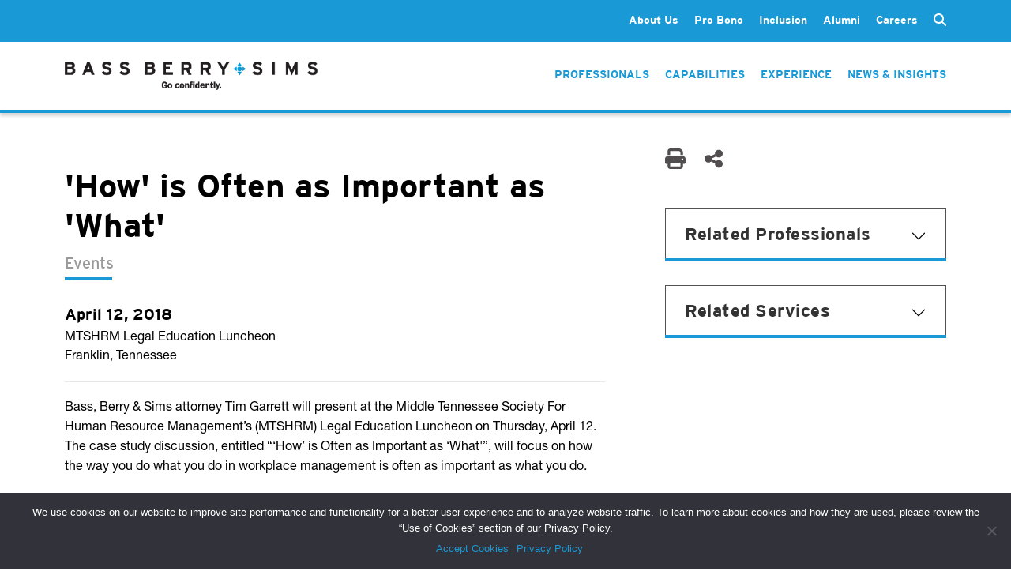

--- FILE ---
content_type: text/html; charset=UTF-8
request_url: https://www.bassberry.com/events/how-is-often-as-important-as-what/
body_size: 13597
content:
<!doctype html>
<html lang="en-US">
  <head>
    <meta http-equiv="Content-Type" content="text/html; charset=utf-8">
    <meta name="viewport" content="width=device-width, initial-scale=1">

    <!-- Google tag (gtag.js) -->
    <script async src="https://www.googletagmanager.com/gtag/js?id=AW-1000547048"></script>
    <script>
        window.dataLayer = window.dataLayer || []; function gtag(){dataLayer.push(arguments);} gtag('js', new Date()); gtag('config', 'AW-1000547048');
    </script>
    
    <meta name='robots' content='index, follow, max-image-preview:large, max-snippet:-1, max-video-preview:-1' />
	<style>img:is([sizes="auto" i], [sizes^="auto," i]) { contain-intrinsic-size: 3000px 1500px }</style>
	
	<!-- This site is optimized with the Yoast SEO Premium plugin v20.9 (Yoast SEO v24.6) - https://yoast.com/wordpress/plugins/seo/ -->
	<title>How is Often as Important as What | Bass, Berry &amp; Sims PLC</title>
	<link rel="canonical" href="https://www.bassberry.com/events/how-is-often-as-important-as-what/" />
	<meta property="og:locale" content="en_US" />
	<meta property="og:type" content="article" />
	<meta property="og:title" content="How is Often as Important as What" />
	<meta property="og:description" content="Bass, Berry &amp; Sims attorney Tim Garrett will present at the Middle Tennessee Society For Human Resource Management&#8217;s (MTSHRM) Legal Education Luncheon on Thursday, April 12. The case study discussion, entitled &#8220;&#8216;How&#8217; is Often as Important as &#8216;What&#039;&#8221;, will focus on how the way you do what you do in workplace management is often as &hellip; Continued" />
	<meta property="og:url" content="https://www.bassberry.com/events/how-is-often-as-important-as-what/" />
	<meta property="og:site_name" content="Bass, Berry &amp; Sims PLC" />
	<meta property="article:publisher" content="https://www.facebook.com/BassBerrySims/" />
	<meta property="article:modified_time" content="2018-09-04T21:18:35+00:00" />
	<meta name="twitter:card" content="summary_large_image" />
	<meta name="twitter:site" content="@BassBerrySims" />
	<meta name="twitter:label1" content="Est. reading time" />
	<meta name="twitter:data1" content="1 minute" />
	<script type="application/ld+json" class="yoast-schema-graph">{"@context":"https://schema.org","@graph":[{"@type":"WebPage","@id":"https://www.bassberry.com/events/how-is-often-as-important-as-what/","url":"https://www.bassberry.com/events/how-is-often-as-important-as-what/","name":"How is Often as Important as What | Bass, Berry &amp; Sims PLC","isPartOf":{"@id":"https://www.bassberry.com/#website"},"datePublished":"2017-05-18T21:28:33+00:00","dateModified":"2018-09-04T21:18:35+00:00","breadcrumb":{"@id":"https://www.bassberry.com/events/how-is-often-as-important-as-what/#breadcrumb"},"inLanguage":"en-US","potentialAction":[{"@type":"ReadAction","target":["https://www.bassberry.com/events/how-is-often-as-important-as-what/"]}]},{"@type":"BreadcrumbList","@id":"https://www.bassberry.com/events/how-is-often-as-important-as-what/#breadcrumb","itemListElement":[{"@type":"ListItem","position":1,"name":"Home","item":"https://www.bassberry.com/"},{"@type":"ListItem","position":2,"name":"How is Often as Important as What"}]},{"@type":"WebSite","@id":"https://www.bassberry.com/#website","url":"https://www.bassberry.com/","name":"Bass, Berry &amp; Sims PLC","description":"","publisher":{"@id":"https://www.bassberry.com/#organization"},"potentialAction":[{"@type":"SearchAction","target":{"@type":"EntryPoint","urlTemplate":"https://www.bassberry.com/?s={search_term_string}"},"query-input":{"@type":"PropertyValueSpecification","valueRequired":true,"valueName":"search_term_string"}}],"inLanguage":"en-US"},{"@type":"Organization","@id":"https://www.bassberry.com/#organization","name":"Bass, Berry & Sims PLC","url":"https://www.bassberry.com/","logo":{"@type":"ImageObject","inLanguage":"en-US","@id":"https://www.bassberry.com/#/schema/logo/image/","url":"https://www.bassberry.com/wp-content/uploads/BBS_Vertical_PMS.png","contentUrl":"https://www.bassberry.com/wp-content/uploads/BBS_Vertical_PMS.png","width":387,"height":234,"caption":"Bass, Berry & Sims PLC"},"image":{"@id":"https://www.bassberry.com/#/schema/logo/image/"},"sameAs":["https://www.facebook.com/BassBerrySims/","https://x.com/BassBerrySims"]}]}</script>
	<!-- / Yoast SEO Premium plugin. -->


<script>
window._wpemojiSettings = {"baseUrl":"https:\/\/s.w.org\/images\/core\/emoji\/15.0.3\/72x72\/","ext":".png","svgUrl":"https:\/\/s.w.org\/images\/core\/emoji\/15.0.3\/svg\/","svgExt":".svg","source":{"concatemoji":"https:\/\/www.bassberry.com\/wp-includes\/js\/wp-emoji-release.min.js?ver=6.7.2"}};
/*! This file is auto-generated */
!function(i,n){var o,s,e;function c(e){try{var t={supportTests:e,timestamp:(new Date).valueOf()};sessionStorage.setItem(o,JSON.stringify(t))}catch(e){}}function p(e,t,n){e.clearRect(0,0,e.canvas.width,e.canvas.height),e.fillText(t,0,0);var t=new Uint32Array(e.getImageData(0,0,e.canvas.width,e.canvas.height).data),r=(e.clearRect(0,0,e.canvas.width,e.canvas.height),e.fillText(n,0,0),new Uint32Array(e.getImageData(0,0,e.canvas.width,e.canvas.height).data));return t.every(function(e,t){return e===r[t]})}function u(e,t,n){switch(t){case"flag":return n(e,"\ud83c\udff3\ufe0f\u200d\u26a7\ufe0f","\ud83c\udff3\ufe0f\u200b\u26a7\ufe0f")?!1:!n(e,"\ud83c\uddfa\ud83c\uddf3","\ud83c\uddfa\u200b\ud83c\uddf3")&&!n(e,"\ud83c\udff4\udb40\udc67\udb40\udc62\udb40\udc65\udb40\udc6e\udb40\udc67\udb40\udc7f","\ud83c\udff4\u200b\udb40\udc67\u200b\udb40\udc62\u200b\udb40\udc65\u200b\udb40\udc6e\u200b\udb40\udc67\u200b\udb40\udc7f");case"emoji":return!n(e,"\ud83d\udc26\u200d\u2b1b","\ud83d\udc26\u200b\u2b1b")}return!1}function f(e,t,n){var r="undefined"!=typeof WorkerGlobalScope&&self instanceof WorkerGlobalScope?new OffscreenCanvas(300,150):i.createElement("canvas"),a=r.getContext("2d",{willReadFrequently:!0}),o=(a.textBaseline="top",a.font="600 32px Arial",{});return e.forEach(function(e){o[e]=t(a,e,n)}),o}function t(e){var t=i.createElement("script");t.src=e,t.defer=!0,i.head.appendChild(t)}"undefined"!=typeof Promise&&(o="wpEmojiSettingsSupports",s=["flag","emoji"],n.supports={everything:!0,everythingExceptFlag:!0},e=new Promise(function(e){i.addEventListener("DOMContentLoaded",e,{once:!0})}),new Promise(function(t){var n=function(){try{var e=JSON.parse(sessionStorage.getItem(o));if("object"==typeof e&&"number"==typeof e.timestamp&&(new Date).valueOf()<e.timestamp+604800&&"object"==typeof e.supportTests)return e.supportTests}catch(e){}return null}();if(!n){if("undefined"!=typeof Worker&&"undefined"!=typeof OffscreenCanvas&&"undefined"!=typeof URL&&URL.createObjectURL&&"undefined"!=typeof Blob)try{var e="postMessage("+f.toString()+"("+[JSON.stringify(s),u.toString(),p.toString()].join(",")+"));",r=new Blob([e],{type:"text/javascript"}),a=new Worker(URL.createObjectURL(r),{name:"wpTestEmojiSupports"});return void(a.onmessage=function(e){c(n=e.data),a.terminate(),t(n)})}catch(e){}c(n=f(s,u,p))}t(n)}).then(function(e){for(var t in e)n.supports[t]=e[t],n.supports.everything=n.supports.everything&&n.supports[t],"flag"!==t&&(n.supports.everythingExceptFlag=n.supports.everythingExceptFlag&&n.supports[t]);n.supports.everythingExceptFlag=n.supports.everythingExceptFlag&&!n.supports.flag,n.DOMReady=!1,n.readyCallback=function(){n.DOMReady=!0}}).then(function(){return e}).then(function(){var e;n.supports.everything||(n.readyCallback(),(e=n.source||{}).concatemoji?t(e.concatemoji):e.wpemoji&&e.twemoji&&(t(e.twemoji),t(e.wpemoji)))}))}((window,document),window._wpemojiSettings);
</script>
<style id='wp-emoji-styles-inline-css'>

	img.wp-smiley, img.emoji {
		display: inline !important;
		border: none !important;
		box-shadow: none !important;
		height: 1em !important;
		width: 1em !important;
		margin: 0 0.07em !important;
		vertical-align: -0.1em !important;
		background: none !important;
		padding: 0 !important;
	}
</style>
<link rel='stylesheet' id='wp-block-library-css' href='https://www.bassberry.com/wp-includes/css/dist/block-library/style.min.css?ver=6.7.2' media='all' />
<style id='global-styles-inline-css'>
:root{--wp--preset--aspect-ratio--square: 1;--wp--preset--aspect-ratio--4-3: 4/3;--wp--preset--aspect-ratio--3-4: 3/4;--wp--preset--aspect-ratio--3-2: 3/2;--wp--preset--aspect-ratio--2-3: 2/3;--wp--preset--aspect-ratio--16-9: 16/9;--wp--preset--aspect-ratio--9-16: 9/16;--wp--preset--color--black: #000000;--wp--preset--color--cyan-bluish-gray: #abb8c3;--wp--preset--color--white: #ffffff;--wp--preset--color--pale-pink: #f78da7;--wp--preset--color--vivid-red: #cf2e2e;--wp--preset--color--luminous-vivid-orange: #ff6900;--wp--preset--color--luminous-vivid-amber: #fcb900;--wp--preset--color--light-green-cyan: #7bdcb5;--wp--preset--color--vivid-green-cyan: #00d084;--wp--preset--color--pale-cyan-blue: #8ed1fc;--wp--preset--color--vivid-cyan-blue: #0693e3;--wp--preset--color--vivid-purple: #9b51e0;--wp--preset--color--primary: #525ddc;--wp--preset--gradient--vivid-cyan-blue-to-vivid-purple: linear-gradient(135deg,rgba(6,147,227,1) 0%,rgb(155,81,224) 100%);--wp--preset--gradient--light-green-cyan-to-vivid-green-cyan: linear-gradient(135deg,rgb(122,220,180) 0%,rgb(0,208,130) 100%);--wp--preset--gradient--luminous-vivid-amber-to-luminous-vivid-orange: linear-gradient(135deg,rgba(252,185,0,1) 0%,rgba(255,105,0,1) 100%);--wp--preset--gradient--luminous-vivid-orange-to-vivid-red: linear-gradient(135deg,rgba(255,105,0,1) 0%,rgb(207,46,46) 100%);--wp--preset--gradient--very-light-gray-to-cyan-bluish-gray: linear-gradient(135deg,rgb(238,238,238) 0%,rgb(169,184,195) 100%);--wp--preset--gradient--cool-to-warm-spectrum: linear-gradient(135deg,rgb(74,234,220) 0%,rgb(151,120,209) 20%,rgb(207,42,186) 40%,rgb(238,44,130) 60%,rgb(251,105,98) 80%,rgb(254,248,76) 100%);--wp--preset--gradient--blush-light-purple: linear-gradient(135deg,rgb(255,206,236) 0%,rgb(152,150,240) 100%);--wp--preset--gradient--blush-bordeaux: linear-gradient(135deg,rgb(254,205,165) 0%,rgb(254,45,45) 50%,rgb(107,0,62) 100%);--wp--preset--gradient--luminous-dusk: linear-gradient(135deg,rgb(255,203,112) 0%,rgb(199,81,192) 50%,rgb(65,88,208) 100%);--wp--preset--gradient--pale-ocean: linear-gradient(135deg,rgb(255,245,203) 0%,rgb(182,227,212) 50%,rgb(51,167,181) 100%);--wp--preset--gradient--electric-grass: linear-gradient(135deg,rgb(202,248,128) 0%,rgb(113,206,126) 100%);--wp--preset--gradient--midnight: linear-gradient(135deg,rgb(2,3,129) 0%,rgb(40,116,252) 100%);--wp--preset--font-size--small: 13px;--wp--preset--font-size--medium: 20px;--wp--preset--font-size--large: 36px;--wp--preset--font-size--x-large: 42px;--wp--preset--spacing--20: 0.44rem;--wp--preset--spacing--30: 0.67rem;--wp--preset--spacing--40: 1rem;--wp--preset--spacing--50: 1.5rem;--wp--preset--spacing--60: 2.25rem;--wp--preset--spacing--70: 3.38rem;--wp--preset--spacing--80: 5.06rem;--wp--preset--shadow--natural: 6px 6px 9px rgba(0, 0, 0, 0.2);--wp--preset--shadow--deep: 12px 12px 50px rgba(0, 0, 0, 0.4);--wp--preset--shadow--sharp: 6px 6px 0px rgba(0, 0, 0, 0.2);--wp--preset--shadow--outlined: 6px 6px 0px -3px rgba(255, 255, 255, 1), 6px 6px rgba(0, 0, 0, 1);--wp--preset--shadow--crisp: 6px 6px 0px rgba(0, 0, 0, 1);}:where(body) { margin: 0; }.wp-site-blocks > .alignleft { float: left; margin-right: 2em; }.wp-site-blocks > .alignright { float: right; margin-left: 2em; }.wp-site-blocks > .aligncenter { justify-content: center; margin-left: auto; margin-right: auto; }:where(.is-layout-flex){gap: 0.5em;}:where(.is-layout-grid){gap: 0.5em;}.is-layout-flow > .alignleft{float: left;margin-inline-start: 0;margin-inline-end: 2em;}.is-layout-flow > .alignright{float: right;margin-inline-start: 2em;margin-inline-end: 0;}.is-layout-flow > .aligncenter{margin-left: auto !important;margin-right: auto !important;}.is-layout-constrained > .alignleft{float: left;margin-inline-start: 0;margin-inline-end: 2em;}.is-layout-constrained > .alignright{float: right;margin-inline-start: 2em;margin-inline-end: 0;}.is-layout-constrained > .aligncenter{margin-left: auto !important;margin-right: auto !important;}.is-layout-constrained > :where(:not(.alignleft):not(.alignright):not(.alignfull)){margin-left: auto !important;margin-right: auto !important;}body .is-layout-flex{display: flex;}.is-layout-flex{flex-wrap: wrap;align-items: center;}.is-layout-flex > :is(*, div){margin: 0;}body .is-layout-grid{display: grid;}.is-layout-grid > :is(*, div){margin: 0;}body{padding-top: 0px;padding-right: 0px;padding-bottom: 0px;padding-left: 0px;}a:where(:not(.wp-element-button)){text-decoration: underline;}:root :where(.wp-element-button, .wp-block-button__link){background-color: #32373c;border-width: 0;color: #fff;font-family: inherit;font-size: inherit;line-height: inherit;padding: calc(0.667em + 2px) calc(1.333em + 2px);text-decoration: none;}.has-black-color{color: var(--wp--preset--color--black) !important;}.has-cyan-bluish-gray-color{color: var(--wp--preset--color--cyan-bluish-gray) !important;}.has-white-color{color: var(--wp--preset--color--white) !important;}.has-pale-pink-color{color: var(--wp--preset--color--pale-pink) !important;}.has-vivid-red-color{color: var(--wp--preset--color--vivid-red) !important;}.has-luminous-vivid-orange-color{color: var(--wp--preset--color--luminous-vivid-orange) !important;}.has-luminous-vivid-amber-color{color: var(--wp--preset--color--luminous-vivid-amber) !important;}.has-light-green-cyan-color{color: var(--wp--preset--color--light-green-cyan) !important;}.has-vivid-green-cyan-color{color: var(--wp--preset--color--vivid-green-cyan) !important;}.has-pale-cyan-blue-color{color: var(--wp--preset--color--pale-cyan-blue) !important;}.has-vivid-cyan-blue-color{color: var(--wp--preset--color--vivid-cyan-blue) !important;}.has-vivid-purple-color{color: var(--wp--preset--color--vivid-purple) !important;}.has-primary-color{color: var(--wp--preset--color--primary) !important;}.has-black-background-color{background-color: var(--wp--preset--color--black) !important;}.has-cyan-bluish-gray-background-color{background-color: var(--wp--preset--color--cyan-bluish-gray) !important;}.has-white-background-color{background-color: var(--wp--preset--color--white) !important;}.has-pale-pink-background-color{background-color: var(--wp--preset--color--pale-pink) !important;}.has-vivid-red-background-color{background-color: var(--wp--preset--color--vivid-red) !important;}.has-luminous-vivid-orange-background-color{background-color: var(--wp--preset--color--luminous-vivid-orange) !important;}.has-luminous-vivid-amber-background-color{background-color: var(--wp--preset--color--luminous-vivid-amber) !important;}.has-light-green-cyan-background-color{background-color: var(--wp--preset--color--light-green-cyan) !important;}.has-vivid-green-cyan-background-color{background-color: var(--wp--preset--color--vivid-green-cyan) !important;}.has-pale-cyan-blue-background-color{background-color: var(--wp--preset--color--pale-cyan-blue) !important;}.has-vivid-cyan-blue-background-color{background-color: var(--wp--preset--color--vivid-cyan-blue) !important;}.has-vivid-purple-background-color{background-color: var(--wp--preset--color--vivid-purple) !important;}.has-primary-background-color{background-color: var(--wp--preset--color--primary) !important;}.has-black-border-color{border-color: var(--wp--preset--color--black) !important;}.has-cyan-bluish-gray-border-color{border-color: var(--wp--preset--color--cyan-bluish-gray) !important;}.has-white-border-color{border-color: var(--wp--preset--color--white) !important;}.has-pale-pink-border-color{border-color: var(--wp--preset--color--pale-pink) !important;}.has-vivid-red-border-color{border-color: var(--wp--preset--color--vivid-red) !important;}.has-luminous-vivid-orange-border-color{border-color: var(--wp--preset--color--luminous-vivid-orange) !important;}.has-luminous-vivid-amber-border-color{border-color: var(--wp--preset--color--luminous-vivid-amber) !important;}.has-light-green-cyan-border-color{border-color: var(--wp--preset--color--light-green-cyan) !important;}.has-vivid-green-cyan-border-color{border-color: var(--wp--preset--color--vivid-green-cyan) !important;}.has-pale-cyan-blue-border-color{border-color: var(--wp--preset--color--pale-cyan-blue) !important;}.has-vivid-cyan-blue-border-color{border-color: var(--wp--preset--color--vivid-cyan-blue) !important;}.has-vivid-purple-border-color{border-color: var(--wp--preset--color--vivid-purple) !important;}.has-primary-border-color{border-color: var(--wp--preset--color--primary) !important;}.has-vivid-cyan-blue-to-vivid-purple-gradient-background{background: var(--wp--preset--gradient--vivid-cyan-blue-to-vivid-purple) !important;}.has-light-green-cyan-to-vivid-green-cyan-gradient-background{background: var(--wp--preset--gradient--light-green-cyan-to-vivid-green-cyan) !important;}.has-luminous-vivid-amber-to-luminous-vivid-orange-gradient-background{background: var(--wp--preset--gradient--luminous-vivid-amber-to-luminous-vivid-orange) !important;}.has-luminous-vivid-orange-to-vivid-red-gradient-background{background: var(--wp--preset--gradient--luminous-vivid-orange-to-vivid-red) !important;}.has-very-light-gray-to-cyan-bluish-gray-gradient-background{background: var(--wp--preset--gradient--very-light-gray-to-cyan-bluish-gray) !important;}.has-cool-to-warm-spectrum-gradient-background{background: var(--wp--preset--gradient--cool-to-warm-spectrum) !important;}.has-blush-light-purple-gradient-background{background: var(--wp--preset--gradient--blush-light-purple) !important;}.has-blush-bordeaux-gradient-background{background: var(--wp--preset--gradient--blush-bordeaux) !important;}.has-luminous-dusk-gradient-background{background: var(--wp--preset--gradient--luminous-dusk) !important;}.has-pale-ocean-gradient-background{background: var(--wp--preset--gradient--pale-ocean) !important;}.has-electric-grass-gradient-background{background: var(--wp--preset--gradient--electric-grass) !important;}.has-midnight-gradient-background{background: var(--wp--preset--gradient--midnight) !important;}.has-small-font-size{font-size: var(--wp--preset--font-size--small) !important;}.has-medium-font-size{font-size: var(--wp--preset--font-size--medium) !important;}.has-large-font-size{font-size: var(--wp--preset--font-size--large) !important;}.has-x-large-font-size{font-size: var(--wp--preset--font-size--x-large) !important;}
:where(.wp-block-post-template.is-layout-flex){gap: 1.25em;}:where(.wp-block-post-template.is-layout-grid){gap: 1.25em;}
:where(.wp-block-columns.is-layout-flex){gap: 2em;}:where(.wp-block-columns.is-layout-grid){gap: 2em;}
:root :where(.wp-block-pullquote){font-size: 1.5em;line-height: 1.6;}
</style>
<link rel='stylesheet' id='contact-form-7-css' href='https://www.bassberry.com/wp-content/plugins/contact-form-7/includes/css/styles.css?ver=6.0.5' media='all' />
<link rel='stylesheet' id='cookie-notice-front-css' href='https://www.bassberry.com/wp-content/plugins/cookie-notice/css/front.min.css?ver=2.5.5' media='all' />
<link rel='stylesheet' id='plugin_css-css' href='https://www.bassberry.com/wp-content/plugins/ssi-bbs-alumni/assets/css/plugin.css?ver=6.7.2' media='all' />
<link rel='stylesheet' id='bodhi-svgs-attachment-css' href='https://www.bassberry.com/wp-content/plugins/svg-support/css/svgs-attachment.css' media='all' />
<link rel='stylesheet' id='wpcf7-redirect-script-frontend-css' href='https://www.bassberry.com/wp-content/plugins/wpcf7-redirect/build/css/wpcf7-redirect-frontend.min.css?ver=1.1' media='all' />
<style id='akismet-widget-style-inline-css'>

			.a-stats {
				--akismet-color-mid-green: #357b49;
				--akismet-color-white: #fff;
				--akismet-color-light-grey: #f6f7f7;

				max-width: 350px;
				width: auto;
			}

			.a-stats * {
				all: unset;
				box-sizing: border-box;
			}

			.a-stats strong {
				font-weight: 600;
			}

			.a-stats a.a-stats__link,
			.a-stats a.a-stats__link:visited,
			.a-stats a.a-stats__link:active {
				background: var(--akismet-color-mid-green);
				border: none;
				box-shadow: none;
				border-radius: 8px;
				color: var(--akismet-color-white);
				cursor: pointer;
				display: block;
				font-family: -apple-system, BlinkMacSystemFont, 'Segoe UI', 'Roboto', 'Oxygen-Sans', 'Ubuntu', 'Cantarell', 'Helvetica Neue', sans-serif;
				font-weight: 500;
				padding: 12px;
				text-align: center;
				text-decoration: none;
				transition: all 0.2s ease;
			}

			/* Extra specificity to deal with TwentyTwentyOne focus style */
			.widget .a-stats a.a-stats__link:focus {
				background: var(--akismet-color-mid-green);
				color: var(--akismet-color-white);
				text-decoration: none;
			}

			.a-stats a.a-stats__link:hover {
				filter: brightness(110%);
				box-shadow: 0 4px 12px rgba(0, 0, 0, 0.06), 0 0 2px rgba(0, 0, 0, 0.16);
			}

			.a-stats .count {
				color: var(--akismet-color-white);
				display: block;
				font-size: 1.5em;
				line-height: 1.4;
				padding: 0 13px;
				white-space: nowrap;
			}
		
</style>
<link rel='stylesheet' id='app/0-css' href='https://www.bassberry.com/wp-content/themes/bassberry/public/css/app.7f8ee1.css' media='all' />
<script src="https://www.bassberry.com/wp-content/plugins/svg-support/vendor/DOMPurify/DOMPurify.min.js?ver=2.5.8" id="bodhi-dompurify-library-js"></script>
<script id="cookie-notice-front-js-before">
var cnArgs = {"ajaxUrl":"https:\/\/www.bassberry.com\/wp-admin\/admin-ajax.php","nonce":"3ed930b76c","hideEffect":"fade","position":"bottom","onScroll":false,"onScrollOffset":100,"onClick":false,"cookieName":"cookie_notice_accepted","cookieTime":2592000,"cookieTimeRejected":2592000,"globalCookie":false,"redirection":false,"cache":true,"revokeCookies":false,"revokeCookiesOpt":"automatic"};
</script>
<script src="https://www.bassberry.com/wp-content/plugins/cookie-notice/js/front.min.js?ver=2.5.5" id="cookie-notice-front-js"></script>
<script src="https://www.bassberry.com/wp-content/plugins/ssi-bbs-alumni/assets/js/plugin.js?ver=6.7.2" id="plugin_js-js"></script>
<script src="https://www.bassberry.com/wp-includes/js/jquery/jquery.min.js?ver=3.7.1" id="jquery-core-js"></script>
<script src="https://www.bassberry.com/wp-includes/js/jquery/jquery-migrate.min.js?ver=3.4.1" id="jquery-migrate-js"></script>
<script id="bodhi_svg_inline-js-extra">
var svgSettings = {"skipNested":""};
</script>
<script src="https://www.bassberry.com/wp-content/plugins/svg-support/js/min/svgs-inline-min.js" id="bodhi_svg_inline-js"></script>
<script id="bodhi_svg_inline-js-after">
cssTarget={"Bodhi":"img.style-svg","ForceInlineSVG":"style-svg"};ForceInlineSVGActive="false";frontSanitizationEnabled="on";
</script>
<link rel="https://api.w.org/" href="https://www.bassberry.com/wp-json/" /><link rel="alternate" title="JSON" type="application/json" href="https://www.bassberry.com/wp-json/wp/v2/events/16155" /><link rel="EditURI" type="application/rsd+xml" title="RSD" href="https://www.bassberry.com/xmlrpc.php?rsd" />
<link rel='shortlink' href='https://www.bassberry.com/?p=16155' />
<link rel="alternate" title="oEmbed (JSON)" type="application/json+oembed" href="https://www.bassberry.com/wp-json/oembed/1.0/embed?url=https%3A%2F%2Fwww.bassberry.com%2Fevents%2Fhow-is-often-as-important-as-what%2F" />
<link rel="alternate" title="oEmbed (XML)" type="text/xml+oembed" href="https://www.bassberry.com/wp-json/oembed/1.0/embed?url=https%3A%2F%2Fwww.bassberry.com%2Fevents%2Fhow-is-often-as-important-as-what%2F&#038;format=xml" />

		<!-- GA Google Analytics @ https://m0n.co/ga -->
		<script>
			(function(i,s,o,g,r,a,m){i['GoogleAnalyticsObject']=r;i[r]=i[r]||function(){
			(i[r].q=i[r].q||[]).push(arguments)},i[r].l=1*new Date();a=s.createElement(o),
			m=s.getElementsByTagName(o)[0];a.async=1;a.src=g;m.parentNode.insertBefore(a,m)
			})(window,document,'script','https://www.google-analytics.com/analytics.js','ga');
			ga('create', 'UA-35260434-1', 'auto');
			ga('send', 'pageview');
		</script>

	<link rel="icon" href="https://www.bassberry.com/wp-content/uploads/cropped-BBS_Connector_PMS-32x32.jpg" sizes="32x32" />
<link rel="icon" href="https://www.bassberry.com/wp-content/uploads/cropped-BBS_Connector_PMS-192x192.jpg" sizes="192x192" />
<link rel="apple-touch-icon" href="https://www.bassberry.com/wp-content/uploads/cropped-BBS_Connector_PMS-180x180.jpg" />
<meta name="msapplication-TileImage" content="https://www.bassberry.com/wp-content/uploads/cropped-BBS_Connector_PMS-270x270.jpg" />
    <link rel="stylesheet" type="text/css" href="/wp-content/themes/bassberry/resources/fonts/webFonts/Bassberry_Helvetica_Neue.css">
    <link href="/wp-content/themes/bassberry/resources/fonts/fontawesome/css/fontawesome.min.css" rel="stylesheet">
    <link href="/wp-content/themes/bassberry/resources/fonts/fontawesome/css/solid.min.css" rel="stylesheet">
    <link rel="stylesheet" href="https://use.typekit.net/fpm4bou.css">
  </head>

  <body class="events-template-default single single-events postid-16155 wp-embed-responsive cookies-not-set how-is-often-as-important-as-what">
        
    <div id="app">
      <header class="header-container d-print-none no-hero  page-header-dark ">
    <div class="top-menu-bar">
        <div class="header-inner container">
            <div class="secondary-menu-container">
                <div class="header-links-inner" style="display: flex;">
                                            <nav class="navbar no-transition second-nav" id="navbarSecondary">
    <div class="menu-nav_main-container"><ul id="menu-nav_main" class="links list-group list-group-horizontal secondary-nav"><li id="menu-item-25" class="menu-item menu-item-type-post_type menu-item-object-page menu-item-has-children menu-item-25"><a href="https://www.bassberry.com/about-us/">About Us</a>
<ul class="sub-menu">
	<li id="menu-item-27" class="menu-item menu-item-type-post_type menu-item-object-page menu-item-27"><a href="https://www.bassberry.com/about-us/client-value-strategic-pricing/">Client Value &#038; Strategic Pricing</a></li>
	<li id="menu-item-26" class="menu-item menu-item-type-post_type menu-item-object-page menu-item-26"><a href="https://www.bassberry.com/about-us/leadership/">Leadership</a></li>
	<li id="menu-item-74388" class="menu-item menu-item-type-post_type menu-item-object-page menu-item-74388"><a href="https://www.bassberry.com/about-us/global-reach/">Global Reach</a></li>
	<li id="menu-item-38" class="menu-item menu-item-type-post_type menu-item-object-page menu-item-38"><a href="https://www.bassberry.com/legal-networks/">Legal Networks</a></li>
	<li id="menu-item-39" class="menu-item menu-item-type-post_type menu-item-object-page menu-item-39"><a href="https://www.bassberry.com/contact/">Contact</a></li>
</ul>
</li>
<li id="menu-item-28" class="menu-item menu-item-type-post_type menu-item-object-page menu-item-has-children menu-item-28"><a href="https://www.bassberry.com/about-us/pro-bono/">Pro Bono</a>
<ul class="sub-menu">
	<li id="menu-item-73653" class="menu-item menu-item-type-post_type menu-item-object-page menu-item-73653"><a href="https://www.bassberry.com/about-us/pro-bono/pro-bono-work/">Our Work for Social Justice</a></li>
	<li id="menu-item-73654" class="menu-item menu-item-type-post_type menu-item-object-page menu-item-73654"><a href="https://www.bassberry.com/about-us/pro-bono/pro-bono-fellows/">Pro Bono Fellows</a></li>
	<li id="menu-item-73656" class="menu-item menu-item-type-post_type menu-item-object-page menu-item-73656"><a href="https://www.bassberry.com/about-us/pro-bono/pro-bono-honors/">Awards &#038; Recognition</a></li>
	<li id="menu-item-73680" class="menu-item menu-item-type-post_type menu-item-object-page menu-item-73680"><a href="https://www.bassberry.com/about-us/pro-bono/pro-bono-committee/">Pro Bono Committee</a></li>
</ul>
</li>
<li id="menu-item-81130" class="menu-item menu-item-type-post_type menu-item-object-page menu-item-81130"><a href="https://www.bassberry.com/about-us/inclusion/">Inclusion</a></li>
<li id="menu-item-28071" class="menu-item menu-item-type-post_type menu-item-object-page menu-item-28071"><a href="https://www.bassberry.com/alumni/">Alumni</a></li>
<li id="menu-item-40" class="menu-item menu-item-type-post_type menu-item-object-page menu-item-has-children menu-item-40"><a href="https://www.bassberry.com/careers/">Careers</a>
<ul class="sub-menu">
	<li id="menu-item-73691" class="menu-item menu-item-type-post_type menu-item-object-page menu-item-73691"><a href="https://www.bassberry.com/careers/experienced-attorneys/">Experienced Attorneys</a></li>
	<li id="menu-item-73692" class="menu-item menu-item-type-post_type menu-item-object-page menu-item-73692"><a href="https://www.bassberry.com/careers/law-students/">Law Students</a></li>
	<li id="menu-item-73693" class="menu-item menu-item-type-post_type menu-item-object-page menu-item-73693"><a href="https://www.bassberry.com/careers/business-professionals/">Business Professionals</a></li>
</ul>
</li>
</ul></div></nav>

<form class="search-form" role="search" method="get" action="/">
    <input type="text" class="form-control collapse multi-collapse" id="search" name="s" placeholder="Search">
    <label for="search" class="form-label" data-bs-toggle="collapse" data-bs-target=".multi-collapse" aria-expanded="false" aria-controls="search">
        <i class="fa-solid fa-magnifying-glass search-icon d-inline"></i>
        <i class="fa-solid fa-xmark close-search-icon hidden"></i>
    </label>
</form>


                                    </div>
            </div>
        </div>
    </div>

    <div class="header-inner container">

        <div class="logo">
            <a class="brand" href="https://www.bassberry.com/">
                <img class="logo-light" src="https://www.bassberry.com/wp-content/themes/bassberry/public/images/logo-light.a71475.png" alt="Bass, Berry and Sims" />
                <img class="logo-new" src="https://www.bassberry.com/wp-content/themes/bassberry/public/images/bbs_logo_go_confidently.c0b08c.png" alt="Bass, Berry and Sims" />
                <img class="logo-dark" src="https://www.bassberry.com/wp-content/themes/bassberry/public/images/logo-dark.7513f3.png" alt="Bass, Berry and Sims" />
                <img class="logo-profile" src="https://www.bassberry.com/wp-content/themes/bassberry/public/images/BBS_2025_LOGO-HORIZONTAL.6687da.png" alt="Bass, Berry and Sims. Centered to Deliver." />
            </a>
        </div>

        <div class="nav-containers">
            
            
                <nav class="header-links-inner">
                    <ul class="links list-group list-group-horizontal main-nav nav-primary-features">
            <li class="list-group-item"><a href="https://www.bassberry.com/professionals/">Professionals</a></li>
            <li class="list-group-item"><a href="https://www.bassberry.com/capabilities/">Capabilities</a></li>
            <li class="list-group-item"><a href="https://www.bassberry.com/experience/">Experience</a></li>
            <li class="list-group-item"><a href="https://www.bassberry.com/news/">News &#038; Insights</a></li>
    </ul>
                </nav>
            
            <div class="menu-icon-container">
                <a class="menu-icon" data-bs-toggle="offcanvas" href="#offcanvasWithBackdrop" role="button" aria-controls="offcanvasWithBackdrop">
                    <span class="icon-bar"></span>
                </a>
            </div>
        </div>
    </div>

    <div class="offcanvas offcanvas-end" tabindex="-1" id="offcanvasWithBackdrop" aria-labelledby="offcanvasWithBackdropLabel" style="visibility: hidden;" aria-hidden="true">
    <div class="offcanvas-close-container">
        <button type="button" class="offcanvas-close btn-close text-reset" data-bs-dismiss="offcanvas" aria-label="Close"><i class="fa-solid fa-xmark"></i></button>
    </div>

    <div class="offcanvas-body">
        <div class="offcanvas-main-nav">
            
            <ul class="links list-group list-group-horizontal main-nav nav-primary-features">
            <li class="list-group-item"><a href="https://www.bassberry.com/professionals/">Professionals</a></li>
            <li class="list-group-item"><a href="https://www.bassberry.com/capabilities/">Capabilities</a></li>
            <li class="list-group-item"><a href="https://www.bassberry.com/experience/">Experience</a></li>
            <li class="list-group-item"><a href="https://www.bassberry.com/news/">News &#038; Insights</a></li>
    </ul>
        </div>

        <div class="offcanvas-second-nav">
            <nav class="navbar no-transition second-nav" id="navbarSecondary">
    <div class="menu-nav_main-container"><ul id="menu-nav_main-1" class="links list-group list-group-horizontal secondary-nav"><li class="menu-item menu-item-type-post_type menu-item-object-page menu-item-has-children menu-item-25"><a href="https://www.bassberry.com/about-us/">About Us</a>
<ul class="sub-menu">
	<li class="menu-item menu-item-type-post_type menu-item-object-page menu-item-27"><a href="https://www.bassberry.com/about-us/client-value-strategic-pricing/">Client Value &#038; Strategic Pricing</a></li>
	<li class="menu-item menu-item-type-post_type menu-item-object-page menu-item-26"><a href="https://www.bassberry.com/about-us/leadership/">Leadership</a></li>
	<li class="menu-item menu-item-type-post_type menu-item-object-page menu-item-74388"><a href="https://www.bassberry.com/about-us/global-reach/">Global Reach</a></li>
	<li class="menu-item menu-item-type-post_type menu-item-object-page menu-item-38"><a href="https://www.bassberry.com/legal-networks/">Legal Networks</a></li>
	<li class="menu-item menu-item-type-post_type menu-item-object-page menu-item-39"><a href="https://www.bassberry.com/contact/">Contact</a></li>
</ul>
</li>
<li class="menu-item menu-item-type-post_type menu-item-object-page menu-item-has-children menu-item-28"><a href="https://www.bassberry.com/about-us/pro-bono/">Pro Bono</a>
<ul class="sub-menu">
	<li class="menu-item menu-item-type-post_type menu-item-object-page menu-item-73653"><a href="https://www.bassberry.com/about-us/pro-bono/pro-bono-work/">Our Work for Social Justice</a></li>
	<li class="menu-item menu-item-type-post_type menu-item-object-page menu-item-73654"><a href="https://www.bassberry.com/about-us/pro-bono/pro-bono-fellows/">Pro Bono Fellows</a></li>
	<li class="menu-item menu-item-type-post_type menu-item-object-page menu-item-73656"><a href="https://www.bassberry.com/about-us/pro-bono/pro-bono-honors/">Awards &#038; Recognition</a></li>
	<li class="menu-item menu-item-type-post_type menu-item-object-page menu-item-73680"><a href="https://www.bassberry.com/about-us/pro-bono/pro-bono-committee/">Pro Bono Committee</a></li>
</ul>
</li>
<li class="menu-item menu-item-type-post_type menu-item-object-page menu-item-81130"><a href="https://www.bassberry.com/about-us/inclusion/">Inclusion</a></li>
<li class="menu-item menu-item-type-post_type menu-item-object-page menu-item-28071"><a href="https://www.bassberry.com/alumni/">Alumni</a></li>
<li class="menu-item menu-item-type-post_type menu-item-object-page menu-item-has-children menu-item-40"><a href="https://www.bassberry.com/careers/">Careers</a>
<ul class="sub-menu">
	<li class="menu-item menu-item-type-post_type menu-item-object-page menu-item-73691"><a href="https://www.bassberry.com/careers/experienced-attorneys/">Experienced Attorneys</a></li>
	<li class="menu-item menu-item-type-post_type menu-item-object-page menu-item-73692"><a href="https://www.bassberry.com/careers/law-students/">Law Students</a></li>
	<li class="menu-item menu-item-type-post_type menu-item-object-page menu-item-73693"><a href="https://www.bassberry.com/careers/business-professionals/">Business Professionals</a></li>
</ul>
</li>
</ul></div></nav>

<form class="search-form" role="search" method="get" action="/">
    <input type="text" class="form-control collapse multi-collapse" id="search" name="s" placeholder="Search">
    <label for="search" class="form-label" data-bs-toggle="collapse" data-bs-target=".multi-collapse" aria-expanded="false" aria-controls="search">
        <i class="fa-solid fa-magnifying-glass search-icon d-inline"></i>
        <i class="fa-solid fa-xmark close-search-icon hidden"></i>
    </label>
</form>



                    </div>

    </div>
</div>
</header>

<main id="main" class="main">
    
     
        

        <div class="container print-event-wrapper">
  <div class="row my-5 pt-5">
    <div class="col-12 text-center">
      <img src="https://www.bassberry.com/wp-content/themes/bassberry/public/images/logo-profile-page.faaec7.jpg">
    </div>
  </div>
  <div class="row">

    <div class="col-8 py-5">
      <h1>How is Often as Important as What</h1>
              <div class="event-date">
          <h5>April 12, 2018</h5>
        </div>
      
              <div class="event-conference-name">
          MTSHRM Legal Education Luncheon
        </div>
      
              <div class="event-venue">
          Franklin, Tennessee
        </div>
      
      
      <div class="entry-content mt-5">
        <p>Bass, Berry &amp; Sims attorney Tim Garrett will present at the Middle Tennessee Society For Human Resource Management&#8217;s (MTSHRM) Legal Education Luncheon on Thursday, April 12. The case study discussion, entitled &#8220;&#8216;How&#8217; is Often as Important as &#8216;What'&#8221;, will focus on how the way you do what you do in workplace management is often as important as what you do.</p>
<p>The workshop will be held at the Franklin Marriott Cool Springs on Thursday, April 12 from 11:00 a.m. &#8211; 1:00 p.m. and is hosted by the Middle Tennessee Society for Human Resource Management.</p>
<p>For more information and to register, visit the <a href="http://mtshrm.org/meetinginfo.php?id=584" target="_blank" rel="noopener">MTSHRM website</a>.</p>

      </div>

              <div class="related-news">
          <h5>In Case You Missed It:</h5>
          <ul class="listing">
                          <li>
                <div class="listing-title">
                  <a href="https://www.bassberry.com/events/employee-benefits-and-leave/">
                      Employee Benefits and Leave                  </a>
                </div>
                <div class="listing-meta">
                    November 19, 2025                </div>
              </li>
                          <li>
                <div class="listing-title">
                  <a href="https://www.bassberry.com/events/risk-regulation-and-responsibility-emerging-topics-in-labor-employment-law/">
                      Risk, Regulation and Responsibility: Emerging Topics in Labor &#038; Employment Law                  </a>
                </div>
                <div class="listing-meta">
                    October 22, 2025                </div>
              </li>
                          <li>
                <div class="listing-title">
                  <a href="https://www.bassberry.com/events/manufacturing-industrial-outlook-trends-webinar/">
                      Manufacturing &#038; Industrial: Outlook &#038; Trends Webinar                  </a>
                </div>
                <div class="listing-meta">
                    September 22, 2025                </div>
              </li>
                      </ul>
        </div>
      
    </div>

    <div class="col-4 pt-5">

              <h5>Related Professionals</h5>
                  <div>
            <a href="https://www.bassberry.com/professionals/garrett-tim-k/">Tim K. Garrett</a>
          </div>
              
              <h5 class="mt-3">Related Services</h5>
                  <div>
            <a href="https://www.bassberry.com/services/labor-and-employment/">Labor &amp; Employment</a>
          </div>
                </div>

  </div>
</div>

<style>
  @media  print {
    .profile-padding, .event-content-wrapper, .hero, .footer-container, .header-container {
      display: none;
    }

    .print-event-wrapper{
      display: block; !important;
    }

    h2.print-name{
      padding: 0 !important;
      height: auto;
    }

    .print-event-wrapper ul li{
      border-width: inherit !important;
    }

    .print-event-wrapper a{
      text-decoration: underline !important;
      color: black !important;
    }

    .fa-chevron-right{
      display: none !important;
    }

    hr{
      color: gray;
      background: gray;
    }
  }
</style>

        <div class="container event-content-wrapper pt-5 py-0">
            <div class="row">
                <div class="col-12 col-lg-8 profile-body pe-lg-6">

                    <div class="component-text-block">

                                                    <h2 class="component-text-block--heading banner-title wow animate__fadeInDown">
                                'How' is Often as Important as 'What'

                                <span class="news-categories">Events</span>
                                
                                
                            </h2>
                                            </div>

                    <div class="container event-content p-0">
    <div class="row">
        <div class="col pb-5">
            <article id="post-16155" class="post-16155 events type-events status-publish hentry event-categories-speaking-engagements">

                <header class='entry-meta'>
                    <div class="event-date updated">
        April 12, 2018
    </div>

<div class="news-source">
            <div class="event-conference-name">
            MTSHRM Legal Education Luncheon
        </div>
    
            <div class="event-venue">
            Franklin, Tennessee
        </div>
    
    </div>
                </header>

                <div class="entry-content">
                    <p>Bass, Berry &amp; Sims attorney Tim Garrett will present at the Middle Tennessee Society For Human Resource Management&#8217;s (MTSHRM) Legal Education Luncheon on Thursday, April 12. The case study discussion, entitled &#8220;&#8216;How&#8217; is Often as Important as &#8216;What'&#8221;, will focus on how the way you do what you do in workplace management is often as important as what you do.</p>
<p>The workshop will be held at the Franklin Marriott Cool Springs on Thursday, April 12 from 11:00 a.m. &#8211; 1:00 p.m. and is hosted by the Middle Tennessee Society for Human Resource Management.</p>
<p>For more information and to register, visit the <a href="http://mtshrm.org/meetinginfo.php?id=584" target="_blank" rel="noopener">MTSHRM website</a>.</p>

                </div>

                                    <div class="related-news">
                        <h3>In Case You Missed It:</h3>
                        <ul class="list-group list-group-flush related-news--items">
                    <style>
    @media  print {
        .list-group-item {
            padding-top: 5px !important;
            padding-bottom: 5px !important;
        }
        .list-title {
            font-size: 12px !important;
            line-height: 14px !important;
        }

        .list-meta {
            font-size: 10px !important;
            line-height: 1 !important;
            margin-top: 5px;
        }
    }
</style>

<li class="list-group-item px-0 pt-3 pb-3">
    <div class="list-title">
        <a href="https://www.bassberry.com/events/employee-benefits-and-leave/">
            Employee Benefits and Leave <span class="d-print-none"><span class="list-arrow text-secondary"><i class="fa-solid fa-chevron-right"></i></span>
</span>
        </a>
    </div>
    <div class="list-meta">
        
        November 19, 2025  | Webinar        
    </div>
</li>
                    <style>
    @media  print {
        .list-group-item {
            padding-top: 5px !important;
            padding-bottom: 5px !important;
        }
        .list-title {
            font-size: 12px !important;
            line-height: 14px !important;
        }

        .list-meta {
            font-size: 10px !important;
            line-height: 1 !important;
            margin-top: 5px;
        }
    }
</style>

<li class="list-group-item px-0 pt-3 pb-3">
    <div class="list-title">
        <a href="https://www.bassberry.com/events/risk-regulation-and-responsibility-emerging-topics-in-labor-employment-law/">
            Risk, Regulation and Responsibility: Emerging Topics in Labor &#038; Employment Law <span class="d-print-none"><span class="list-arrow text-secondary"><i class="fa-solid fa-chevron-right"></i></span>
</span>
        </a>
    </div>
    <div class="list-meta">
        
        October 22, 2025  | Nashville, Tennessee        
    </div>
</li>
                    <style>
    @media  print {
        .list-group-item {
            padding-top: 5px !important;
            padding-bottom: 5px !important;
        }
        .list-title {
            font-size: 12px !important;
            line-height: 14px !important;
        }

        .list-meta {
            font-size: 10px !important;
            line-height: 1 !important;
            margin-top: 5px;
        }
    }
</style>

<li class="list-group-item px-0 pt-3 pb-3">
    <div class="list-title">
        <a href="https://www.bassberry.com/events/manufacturing-industrial-outlook-trends-webinar/">
            Manufacturing &#038; Industrial: Outlook &#038; Trends Webinar <span class="d-print-none"><span class="list-arrow text-secondary"><i class="fa-solid fa-chevron-right"></i></span>
</span>
        </a>
    </div>
    <div class="list-meta">
        
        September 22, 2025  | Webinar        
    </div>
</li>
            </ul>
                    </div>
                
            </article>

        </div>
    </div>
</div>
                </div>

                <div class="col-12 col-lg-4 profile-sidebar">
                    <div class="position-relative">
    
    <a class="utility-print" href="#" title="Print">
        <i class="fa fa-print"></i>
    </a>

    
    <a class="social-share" title="Share" data-bs-toggle="collapse" data-bs-target=".share-socials-lists" aria-expanded="trie" aria-controls="share-socials-lists">
        <i class="fa-solid fa-share-nodes"></i>
    </a>

    
    <div class="position-absolute">
        <div class="share-socials-lists collapse" id="share-socials-lists">
            
            <ul class="card card-body share-socials-card">
                <li>
                    <a href="https://www.facebook.com/sharer/sharer.php?u=https://www.bassberry.com/events/how-is-often-as-important-as-what/" class="share-icon facebook btn btn-primary"  target="_blank">
                        <i class="fa-brands fa-facebook-f me-2"> </i>
                        Share on Facebook
                    </a>
                </li>
                <li>
                    <a href="https://twitter.com/intent/tweet?url=https://www.bassberry.com/events/how-is-often-as-important-as-what/&text=&via=" class="share-icon twitter btn btn-primary"  target="_blank">
                        <i class="fa-brands fa-x-twitter me-2"> </i>
                        Share on X/Twitter
                    </a>
                </li>
                <li>
                    <a href="https://plus.google.com/share?url=https://www.bassberry.com/events/how-is-often-as-important-as-what/" class="share-icon googleplus btn btn-primary"  target="_blank">
                        <i class="fa-brands fa-google-plus-g me-2"> </i>
                        Share on Google+
                    </a>
                </li>
                <li>
                    <a href="mailto:%7B%7D?subject=&body=https://www.bassberry.com/events/how-is-often-as-important-as-what/%20" class="share-icon emailsharing btn btn-primary"  target="_blank">
                        <i class="fa-regular fa-envelope me-2"> </i>
                        Share by E-Mail
                    </a>
                </li>
                <li>
                    <a href="https://www.linkedin.com/shareArticle?url=https://www.bassberry.com/events/how-is-often-as-important-as-what/&title=" class="share-icon linkedin btn btn-primary"  target="_blank">
                        <i class="fa-brands fa-linkedin-in me-2"> </i>
                        Share on LinkedIn
                    </a>
                </li>
            </ul>
        </div>
    </div>
</div>

<script>
    // Close the share links pop-up on any page click...
    jQuery(document).on('click', function(){
        if ( jQuery('.social-share').not('collapsed').length > 0 ) {
            jQuery('.social-share').addClass('collapsed');
            jQuery('.share-socials-lists').removeClass('show');
        };
    });
</script>
                    
                    <div class="accordion sidebar-events" id="professionalsAccordion">
            <div id="related-professionals" class="mb-4 accordion-item">
            <h2 class="accordion-header" id="headingOne">
                <button class="accordion-button collapsed" type="button" data-bs-toggle="collapse" data-bs-target="#collapseOne" aria-expanded="false" aria-controls="collapseOne">
                    Related Professionals
                </button>
            </h2>
            <div id="collapseOne" class="accordion-collapse collapse" aria-labelledby="headingOne">
                <div class="accordion-body">
                    <ul class="list-group list-group-flush px-3">
                                                    <li class="list-group-item px-0 pt-1 pb-2">
                                <div class="list-title">
                                    <a href="https://www.bassberry.com/professionals/garrett-tim-k/">Tim K. Garrett</a>
                                </div>
                            </li>
                                            </ul>
                </div>
            </div>
        </div>
    
            <div id="related-services" class="mb-4 accordion-item">
            <h2 class="accordion-header" id="headingThree">
                <button class="accordion-button collapsed" type="button" data-bs-toggle="collapse" data-bs-target="#collapseThree" aria-expanded="false" aria-controls="collapseThree">
                    Related Services
                </button>
            </h2>
            <div id="collapseThree" class="accordion-collapse collapse" aria-labelledby="headingThree">
                <div class="accordion-body">
                    <ul class="list-group list-group-flush px-3">
                                                    <li class="list-group-item px-0 pt-1 pb-2">
                                <div class="list-title">
                                    <a href="https://www.bassberry.com/services/labor-and-employment/">Labor &amp; Employment</a>
                                </div>
                            </li>
                                            </ul>
                </div>
            </div>
        </div>
    
    </div>
                </div>
            </div>
        </div>

    
</main>


<footer class="footer-container" style="background-image: url( https://www.bassberry.com/wp-content/themes/bassberry/public/images/elements/footer-bg.3f4632.png ); background-size: cover;">
    <div class="container footer-inner d-flex flex-column pb-5">
        <div class="d-lg-flex flex-row align-items-center justify-content-between">
            <div class="logo">
                <img src="https://www.bassberry.com/wp-content/themes/bassberry/public/images/logo-light.a71475.png" alt="Bassberry Logo" />
            </div>

            <ul class="social-icons list-group list-group-horizontal">
    <li class="list-group-item"><a href="https://www.facebook.com/BassBerrySims/" class="social-network"><i class="fa-brands fa-facebook-f  "></i></a></li>
    <li class="list-group-item twitter-accounts-trigger">
        <a class="twitter-action social-network" href="#">
            <i class="fa-brands fa-x-twitter"></i>
        </a>
        <ul style="display: none" class="menu twitter-accounts submenu is-dropdown-submenu first-sub vertical" data-submenu="" role="menu" style="">
            <span class="twitter-accounts-heading">Follow us</span>
            <li role="menuitem" class="is-submenu-item is-dropdown-submenu-item">
                <a href="https://twitter.com/BassBerrySims" title="@BassBerrySims" target="_blank">
                    @BassBerrySims
                </a>
            </li>
            <li role="menuitem" class="is-submenu-item is-dropdown-submenu-item">
                <a href="https://twitter.com/BassBerryHealth" title="@BassBerryHealth" target="_blank">
                    @BassBerryHealth
                </a>
            </li>
            <li role="menuitem" class="is-submenu-item is-dropdown-submenu-item">
                <a href="https://twitter.com/BassBerryHRLaw" title="@BassBerryHRLaw" target="_blank">
                    @BassBerryHRLaw
                </a>
            </li>
            <div class="triangle" style="clip-path: polygon(66% 0, 0 0, 35% 29%);"></div>
        </ul>
    </li>
    <li class="list-group-item"><a href="https://www.linkedin.com/company/bass-berry-&-sims/" class="social-network"><i class="fa-brands fa-linkedin-in "></i></a></li>
    <li class="list-group-item"><a href="https://www.instagram.com/bassberrysims/" class="social-network"><i class="fa-brands fa-instagram "></i></a></li>
</ul>
        </div>

        <div class="footer--description row mt-2 flex-column flex-md-row align-items-center justify-content-between">
            <div class="col col-lg-6">
                <div class="tagline">
                    <p>Bass, Berry &#038; Sims is an independent, nationally recognized law firm dedicated to helping clients go confidently through complex legal challenges. We deliver high-caliber counsel and exceptional service to leading middle market companies across industry sectors, with particular focus in the healthcare and private equity industries. For over a century, our team has partnered with clients across the country on sophisticated transactions, significant litigation and investigations, and international regulatory matters. We collaborate seamlessly with deep experience across practice areas, industries, and geographies to provide innovative, business-focused solutions that create measurable value.</p>

                </div>
            </div>
        </div>

        <div class="row mt-2 flex-column flex-md-row align-items-center justify-content-between">
            <div class="footer--nav col">
                <ul class="mt-2 bottom-nav list-group list-group-horizontal">
                                            <li class="list-group-item"><a href="https://www.bassberry.com/contact/">Contact</a></li>
                                            <li class="list-group-item"><a href="https://www.bassberry.com/subscribe/">Subscribe</a></li>
                                            <li class="list-group-item"><a href="https://www.bassberry.com/about-us/blogs/">Firm Blogs</a></li>
                                    </ul>
            </div>

            <div class="footer--icons col">
                                    <ul class="other-icons list-group list-group-horizontal">
                                                    <li class="list-group-item style-svg">
                                                                    <a href="http://www.lexmundi.com/" target="_blank">
                                                                    
                                        <img src="https://www.bassberry.com/wp-content/uploads/Lex_Mundi_3-line_White.svg" style="max-height: 44px; max-width: 130px;" />
                                    
                                                                    </a>
                                                            </li>
                                            </ul>
                            </div>
        </div>

        <div class="row mt-lg-6 mt-3 d-flex flex-column flex-md-row align-items-center justify-content-between">
            <div class="footer--copyright col">
                <p class="copyright">Copyright &copy; 2026 Bass, Berry &amp; Sims PLC.</p>
            </div>
            <div class="footer--sub-nav col">
                <ul class="extra-links list-group list-group-horizontal">
                                            <li class="list-group-item"><a href="https://www.bassberry.com/extranets/">Extranets</a></li>
                                            <li class="list-group-item"><a href="https://www.bassberry.com/privacy-policy/">Privacy Policy</a></li>
                                            <li class="list-group-item"><a href="https://www.bassberry.com/disclaimer/">Disclaimer</a></li>
                                            <li class="list-group-item"><a href="https://www.bassberry.com/sitemap/">Sitemap</a></li>
                                    </ul>
            </div>
        </div>
        
    </div>
</footer>
    </div>

        <script async src="https://siteimproveanalytics.com/js/siteanalyze_61283823.js"></script><script src="https://www.bassberry.com/wp-includes/js/dist/hooks.min.js?ver=4d63a3d491d11ffd8ac6" id="wp-hooks-js"></script>
<script src="https://www.bassberry.com/wp-includes/js/dist/i18n.min.js?ver=5e580eb46a90c2b997e6" id="wp-i18n-js"></script>
<script id="wp-i18n-js-after">
wp.i18n.setLocaleData( { 'text direction\u0004ltr': [ 'ltr' ] } );
</script>
<script src="https://www.bassberry.com/wp-content/plugins/contact-form-7/includes/swv/js/index.js?ver=6.0.5" id="swv-js"></script>
<script id="contact-form-7-js-before">
var wpcf7 = {
    "api": {
        "root": "https:\/\/www.bassberry.com\/wp-json\/",
        "namespace": "contact-form-7\/v1"
    },
    "cached": 1
};
</script>
<script src="https://www.bassberry.com/wp-content/plugins/contact-form-7/includes/js/index.js?ver=6.0.5" id="contact-form-7-js"></script>
<script id="wpcf7-redirect-script-js-extra">
var wpcf7r = {"ajax_url":"https:\/\/www.bassberry.com\/wp-admin\/admin-ajax.php"};
</script>
<script src="https://www.bassberry.com/wp-content/plugins/wpcf7-redirect/build/js/wpcf7r-fe.js?ver=1.1" id="wpcf7-redirect-script-js"></script>
<script id="app/0-js-before">
(()=>{"use strict";var e,r={},o={};function t(e){var n=o[e];if(void 0!==n)return n.exports;var a=o[e]={exports:{}};return r[e].call(a.exports,a,a.exports,t),a.exports}t.m=r,e=[],t.O=(r,o,n,a)=>{if(!o){var l=1/0;for(p=0;p<e.length;p++){for(var[o,n,a]=e[p],i=!0,s=0;s<o.length;s++)(!1&a||l>=a)&&Object.keys(t.O).every((e=>t.O[e](o[s])))?o.splice(s--,1):(i=!1,a<l&&(l=a));if(i){e.splice(p--,1);var f=n();void 0!==f&&(r=f)}}return r}a=a||0;for(var p=e.length;p>0&&e[p-1][2]>a;p--)e[p]=e[p-1];e[p]=[o,n,a]},t.d=(e,r)=>{for(var o in r)t.o(r,o)&&!t.o(e,o)&&Object.defineProperty(e,o,{enumerable:!0,get:r[o]})},t.o=(e,r)=>Object.prototype.hasOwnProperty.call(e,r),t.r=e=>{"undefined"!=typeof Symbol&&Symbol.toStringTag&&Object.defineProperty(e,Symbol.toStringTag,{value:"Module"}),Object.defineProperty(e,"__esModule",{value:!0})},(()=>{var e={666:0};t.O.j=r=>0===e[r];var r=(r,o)=>{var n,a,[l,i,s]=o,f=0;if(l.some((r=>0!==e[r]))){for(n in i)t.o(i,n)&&(t.m[n]=i[n]);if(s)var p=s(t)}for(r&&r(o);f<l.length;f++)a=l[f],t.o(e,a)&&e[a]&&e[a][0](),e[a]=0;return t.O(p)},o=globalThis.webpackChunksage=globalThis.webpackChunksage||[];o.forEach(r.bind(null,0)),o.push=r.bind(null,o.push.bind(o))})()})();
</script>
<script src="https://www.bassberry.com/wp-content/themes/bassberry/public/js/575.9ffd3f.js" id="app/0-js"></script>
<script src="https://www.bassberry.com/wp-content/themes/bassberry/public/js/223.343a19.js" id="app/1-js"></script>
<script src="https://www.bassberry.com/wp-content/themes/bassberry/public/js/app.45486b.js" id="app/2-js"></script>

		<!-- Cookie Notice plugin v2.5.5 by Hu-manity.co https://hu-manity.co/ -->
		<div id="cookie-notice" role="dialog" class="cookie-notice-hidden cookie-revoke-hidden cn-position-bottom" aria-label="Cookie Notice" style="background-color: rgba(50,50,58,1);"><div class="cookie-notice-container" style="color: #fff"><span id="cn-notice-text" class="cn-text-container"><div class="d-print-none">We use cookies on our website to improve site performance and functionality for a better user experience and to analyze website traffic. To learn more about cookies and how they are used, please review the “Use of Cookies” section of our Privacy Policy. </div></span><span id="cn-notice-buttons" class="cn-buttons-container"><a href="#" id="cn-accept-cookie" data-cookie-set="accept" class="cn-set-cookie cn-button cn-button-custom button d-print-none" aria-label="Accept Cookies">Accept Cookies</a><a href="https://www.bassberry.com/privacy-policy/" target="_blank" id="cn-more-info" class="cn-more-info cn-button cn-button-custom button d-print-none" aria-label="Privacy Policy">Privacy Policy</a></span><span id="cn-close-notice" data-cookie-set="accept" class="cn-close-icon" title="No"></span></div>
			
		</div>
		<!-- / Cookie Notice plugin -->  <script>(function(){function c(){var b=a.contentDocument||a.contentWindow.document;if(b){var d=b.createElement('script');d.innerHTML="window.__CF$cv$params={r:'9c838d803e6bee32',t:'MTc3MDEzODc0Mi4wMDAwMDA='};var a=document.createElement('script');a.nonce='';a.src='/cdn-cgi/challenge-platform/scripts/jsd/main.js';document.getElementsByTagName('head')[0].appendChild(a);";b.getElementsByTagName('head')[0].appendChild(d)}}if(document.body){var a=document.createElement('iframe');a.height=1;a.width=1;a.style.position='absolute';a.style.top=0;a.style.left=0;a.style.border='none';a.style.visibility='hidden';document.body.appendChild(a);if('loading'!==document.readyState)c();else if(window.addEventListener)document.addEventListener('DOMContentLoaded',c);else{var e=document.onreadystatechange||function(){};document.onreadystatechange=function(b){e(b);'loading'!==document.readyState&&(document.onreadystatechange=e,c())}}}})();</script></body>
</html>


--- FILE ---
content_type: text/css
request_url: https://www.bassberry.com/wp-content/plugins/ssi-bbs-alumni/assets/css/plugin.css?ver=6.7.2
body_size: 1148
content:
/* Alumni Fonts */

@font-face {
  font-family: Interstate-Light;
  src: url("../fonts/interstate/Interstate-Light.woff") format("woff");
}

@font-face {
  font-family: Interstate-Regular;
  src: url("../fonts/interstate/Interstate-Regular.woff") format("woff");
}

@font-face {
  font-family: Interstate-Bold;
  src: url("../fonts/interstate/Interstate-Bold.woff") format("woff");
}


/* Alumni Login and Register Form Error Messages */

.alumni-error { 
	color: red; 
	margin: 0 0 40px !important; 
	border: 1px solid red !important; 
	padding: 24px !important; 
	font-size: 16px; 
	line-height: 24px; 
}

.alumni-error strong { 
	font-family: "NeueHelvetica75Bold", Trebuchet MS, Verdana, sans-serif;
	font-size: 18px;  
	color: #333; 
	margin: 0 0 10px 0; 
	padding: 0; 
	display: inline-block; 
}

.alumni-error ul { 
	margin-bottom: 0; 
	padding-left: 16px; 
}

/* Alumni Shared Password Prompt */

.alumni article.post-password-required { }

.alumni article.post-password-required label { font-family: "Interstate-Bold", sans-serif; }

.alumni article.post-password-required input.filled { 
	background: color: #199AD6;
	border: 1px solid color: #199AD6;
	color: #fff !important;
	font-family: "Interstate-Regular", sans-serif;
	padding: 10px 20px 8px 20px; 
	cursor: pointer;
	transition: all 0.25s ease;
}

.alumni article.post-password-required input.filled:hover { background: #14679e; border-color: #14679e; }

.alumni article.post-password-required input#pwbox-23064 { max-width: 300px; }


/* Alumni Registration Form */

.alumni .page-description, 
.alumni h4,
.alumni-directory .page-description,
.alumni-directory h4 { 
	color: #312F2F; 
	margin: 30px 0 20px 0; 
	font-size: 16px; 
	font-family: "Interstate-Bold", sans-serif !important; 
}

.alumni h4 { color: #199AD6; }

.alumni article { padding-top: 30px; }

.alumni form { margin: 0; }

.alumni form span.wpcf7-checkbox span.wpcf7-list-item { width: 100%; }

@media screen and (min-width: 1024px) { 

	.alumni form span.wpcf7-list-item { font-size: 14px; }

	.alumni form span.wpcf7-list-item input[type=checkbox], 
	.alumni form span.wpcf7-list-item input[type=radio] { margin-right: 5px; }

	.alumni form span.wpcf7-checkbox span.wpcf7-list-item { width: 46%; }
}

.alumni form input[type=text], 
.alumni form input[type=email], 
.alumni form input[type=password] { 
	height: 3.125rem;
	padding: 1.125rem 1.25rem 1rem;
	font-size: .875rem;
	font-family: "Interstate-Light", sans-serif;
	max-width: 100%;
  margin-bottom: calc(var(--bs-gutter-x)*1);
  width: 100%;
}

.alumni form label { font-size: 14px; font-family: "Interstate-Regular", sans-serif; }

.alumni form .button.filled { color: #fff !important; padding: 10px 20px 8px 20px; }

.alumni form .button.filled:hover { background: #14679e; border-color: #14679e; }

.alumni form#loginform-custom { margin-top: 30px; }

.alumni .login-actions { font-size: 16px; line-height: 24px; letter-spacing: 0; }

.alumni .login-actions a { text-decoration: none; color: #199ad6; }

.alumni .login-actions a:hover { text-decoration: underline; }


/* Alumni Listings */

.alumni-listings { margin-top: 20px; }

.alumni-listing { /*padding: 20px 0; border-bottom: 2px solid #ddd;*/ }

.alumni-listing .card { height: 100%; }

.alumni-listing a { color: #524e4f !important; transition: all 0.25s; }

.alumni-listing a:hover { color: #199AD6 !important; }

.alumni-listing-event { padding: 20px 0 5px 85px; min-height: 100px; margin-right: 20px; border-bottom: 2px solid #ddd; background-repeat: no-repeat; background-position: 0 20px; }

.alumni-listing-event h5 { margin-bottom: 0; }

.alumni-listing-event .alumni-category { padding-bottom: 10px; font-size: 14px; }

.alumni-listing.event-free { background-image: url('../img/bbs-event-free.svg'); background-size: 55px auto; }

.alumni-listing.event-not-free { background-image: url('../img/bbs-event-not-free.svg'); background-size: 65px auto; }

.alumni-listing-name { font-size: 22px; font-family: "Interstate-Bold", sans-serif; text-transform: capitalize; }

.alumni-listing-meta { margin-bottom: 30px; font-size: 16px; line-height: 24px; font-family: "Interstate-Light", sans-serif; }

.alumni-listing-title {  }

.alumni-listing-email a { text-decoration: none; color: #199AD6 !important; font-family: "Interstate-Bold", sans-serif; }

.alumni-listing-address { margin-top: 10px; text-transform: capitalize; }

.alumni-listing-phone { margin-top: 10px; }

.alumni-listing-phone span { font-family: "Interstate-Bold", sans-serif; }


/* Alumni Menu */
.alumni-menu { opacity: 0; transition: all 0.25s; }


/* Alumni Pagination */

.alumni-listings .pagination { padding: 20px 0; margin: 30px auto; text-align: center; align-items: center; justify-content: center; }

.alumni-listings .pagination a,
.alumni-listings .pagination .current { font-family: "Interstate-Bold", sans-serif; font-size: 14px; font-weight: normal; padding: 6px 12px 3px; }

.alumni-listings .pagination .current { background: #199AD6; }


/* Alumni Filters */

.alumni-filters { padding: 10px 0; }

.alumni-filters p { color: #312F2F; margin: 0; padding: 0 0 5px; font-size: 14px; font-family: "Interstate-Light", sans-serif; }

.alumni-filters .input-filter { /*margin-right: 10px;*/ }

.alumni-filters	.input-filter label { display: block; }

.alumni-filters input { 
	width: 100%;
	padding: 12px 16px 8px;
	font-size: .875rem;
	font-family: "Interstate-Light", sans-serif; 
}

/*.alumni-filters button { font-size: 14px !important; letter-spacing: 0.76px; font-family: "Interstate-Bold", sans-serif; padding: 10px 34px 8px !important; }*/


/* Alumni No Results */

.alumni-no-results { margin-top: 30px; }


--- FILE ---
content_type: application/javascript; charset=UTF-8
request_url: https://www.bassberry.com/cdn-cgi/challenge-platform/h/b/scripts/jsd/d251aa49a8a3/main.js?
body_size: 9378
content:
window._cf_chl_opt={AKGCx8:'b'};~function(h7,Hl,Hj,HY,HO,HP,HD,Hi,h1,h3){h7=m,function(U,a,hB,h6,H,h){for(hB={U:179,a:226,H:271,h:263,J:316,T:118,L:219,s:357,f:334,d:320,z:228},h6=m,H=U();!![];)try{if(h=-parseInt(h6(hB.U))/1*(-parseInt(h6(hB.a))/2)+-parseInt(h6(hB.H))/3+parseInt(h6(hB.h))/4+parseInt(h6(hB.J))/5*(-parseInt(h6(hB.T))/6)+parseInt(h6(hB.L))/7*(parseInt(h6(hB.s))/8)+parseInt(h6(hB.f))/9*(-parseInt(h6(hB.d))/10)+parseInt(h6(hB.z))/11,h===a)break;else H.push(H.shift())}catch(J){H.push(H.shift())}}(I,811304),Hl=this||self,Hj=Hl[h7(299)],HY={},HY[h7(171)]='o',HY[h7(208)]='s',HY[h7(109)]='u',HY[h7(359)]='z',HY[h7(269)]='n',HY[h7(261)]='I',HY[h7(355)]='b',HO=HY,Hl[h7(216)]=function(U,H,h,J,J8,J7,J6,hH,T,s,z,R,Z,C,y){if(J8={U:200,a:158,H:311,h:308,J:311,T:297,L:259,s:267,f:267,d:121,z:276,R:141,v:222,Z:200,C:318,b:200,k:206,y:347,K:351,e:347},J7={U:284,a:205,H:141,h:200,J:325,T:211,L:325},J6={U:119,a:120,H:255,h:307},hH=h7,T={'DkxHx':function(K,Q){return K<Q},'qEyIb':function(K,Q){return K===Q},'nWCWw':function(K,Q){return K+Q},'hhRno':function(K,Q,E,A){return K(Q,E,A)},'rDcYd':function(K,Q){return K+Q},'xUfWz':function(K,Q,E){return K(Q,E)}},null===H||T[hH(J8.U)](void 0,H))return J;for(s=HS(H),U[hH(J8.a)][hH(J8.H)]&&(s=s[hH(J8.h)](U[hH(J8.a)][hH(J8.J)](H))),s=U[hH(J8.T)][hH(J8.L)]&&U[hH(J8.s)]?U[hH(J8.T)][hH(J8.L)](new U[(hH(J8.f))](s)):function(K,hh,Q){for(hh=hH,K[hh(J7.U)](),Q=0;T[hh(J7.a)](Q,K[hh(J7.H)]);T[hh(J7.h)](K[Q],K[T[hh(J7.J)](Q,1)])?K[hh(J7.T)](T[hh(J7.L)](Q,1),1):Q+=1);return K}(s),z='nAsAaAb'.split('A'),z=z[hH(J8.d)][hH(J8.z)](z),R=0;R<s[hH(J8.R)];Z=s[R],C=T[hH(J8.v)](HB,U,H,Z),z(C)?(y=T[hH(J8.Z)]('s',C)&&!U[hH(J8.C)](H[Z]),T[hH(J8.b)](hH(J8.k),h+Z)?L(T[hH(J8.y)](h,Z),C):y||T[hH(J8.K)](L,T[hH(J8.e)](h,Z),H[Z])):L(h+Z,C),R++);return J;function L(K,Q,ha){ha=m,Object[ha(J6.U)][ha(J6.a)][ha(J6.H)](J,Q)||(J[Q]=[]),J[Q][ha(J6.h)](K)}},HP=h7(247)[h7(279)](';'),HD=HP[h7(121)][h7(276)](HP),Hl[h7(274)]=function(H,h,JH,Ja,hJ,J,T,L,s,z,R){for(JH={U:290,a:201,H:225,h:193,J:278,T:201,L:141,s:106,f:307,d:193,z:270},Ja={U:290},hJ=h7,J={},J[hJ(JH.U)]=function(v,Z){return v+Z},J[hJ(JH.a)]=function(v,Z){return v<Z},J[hJ(JH.H)]=function(v,Z){return Z===v},J[hJ(JH.h)]=function(v,Z){return v+Z},T=J,L=Object[hJ(JH.J)](h),s=0;T[hJ(JH.T)](s,L[hJ(JH.L)]);s++)if(z=L[s],z==='f'&&(z='N'),H[z]){for(R=0;R<h[L[s]][hJ(JH.L)];T[hJ(JH.H)](-1,H[z][hJ(JH.s)](h[L[s]][R]))&&(HD(h[L[s]][R])||H[z][hJ(JH.f)](T[hJ(JH.d)]('o.',h[L[s]][R]))),R++);}else H[z]=h[L[s]][hJ(JH.z)](function(v,hT){return hT=hJ,T[hT(Ja.U)]('o.',v)})},Hi=null,h1=h0(),h3=function(TN,TM,Tw,Tc,TE,TK,Ty,Tk,hQ,a,H,h,J){return TN={U:339,a:195,H:313,h:335,J:253,T:331,L:227,s:248},TM={U:157,a:157,H:165,h:317,J:115,T:155,L:279,s:127,f:143,d:151,z:221,R:223,v:113,Z:317,C:289,b:362,k:237,y:307,K:178,e:273,Q:251,E:251,c:330,A:317,M:115,N:265,n:326,F:340,l:156,j:315,Y:187,O:187,X:317,B:123,S:348,P:168},Tw={U:141},Tc={U:212},TE={U:143,a:141,H:213,h:230,J:167,T:361,L:189,s:187,f:119,d:120,z:255,R:119,v:120,Z:174,C:279,b:162,k:317,y:119,K:120,e:342,Q:212,E:307,c:273,A:212,M:178,N:182,n:241,F:307,l:133,j:182,Y:127,O:196,X:232,B:133,S:307,P:113,D:209,W:192,i:318,G:164,g:206,x:321,o:202,V:119,I0:105,I1:335,I2:116,I3:212,I4:101,I5:177,I6:233,I7:307,I8:307,I9:117,II:182,Im:312,IU:307,Ia:173,IH:156,Ih:317,IJ:177,IT:232,IL:307,Iu:123,Is:233,If:340},TK={U:213},Ty={U:250,a:181},Tk={U:145,a:187},hQ=h7,a={'ZmXnK':hQ(TN.U),'XVWmc':hQ(TN.a),'vcYxt':function(T,L){return L===T},'sMwrV':function(T,L){return L==T},'yLQDH':hQ(TN.H),'tIWhK':function(T,L){return T(L)},'nUNbY':function(T,L){return T>L},'DAkdd':function(T,L){return T(L)},'pODIz':function(T,L){return T>L},'ljcdt':function(T,L){return T<<L},'lkerp':function(T,L){return T-L},'hEHQK':function(T,L){return T|L},'fHsPr':function(T,L){return T&L},'WPuxS':function(T,L){return T==L},'jtEUT':function(T,L){return T-L},'vMfGm':function(T,L){return T(L)},'warSv':hQ(TN.h),'EXZxz':function(T,L){return T>L},'wGUKv':function(T,L){return T==L},'IRnnx':function(T,L){return T|L},'wPTQO':function(T,L){return T-L},'HILwA':function(T,L){return T(L)},'EkeJf':function(T,L){return T==L},'pJHTm':function(T,L){return T(L)},'BlTAT':function(T,L){return L==T},'jOQgU':function(T,L){return L==T},'JoOHH':hQ(TN.J),'KuAJO':function(T,L){return T>L},'oKaRg':function(T,L){return L!=T},'sWZre':hQ(TN.T),'AkGfd':function(T,L){return T*L},'IeiQn':function(T,L){return L==T},'XQbXf':function(T,L){return T(L)},'MxtvW':function(T,L){return T&L},'MvcEH':function(T,L){return L*T},'Uuzih':function(T,L){return T(L)},'hiblc':function(T,L){return T<L},'lXxXp':function(T,L){return T(L)},'VSMDg':function(T,L){return L*T},'QSZGh':function(T,L){return T<L},'DKKCT':function(T,L){return T+L}},H=String[hQ(TN.L)],h={'h':function(T,hE){return hE=hQ,hE(Ty.U)===a[hE(Ty.a)]?null:null==T?'':h.g(T,6,function(s,hc){return hc=hE,hc(Tk.U)[hc(Tk.a)](s)})},'g':function(T,L,s,hA,z,R,Z,C,y,K,Q,E,A,M,N,F,D,j,Y,O,X,B){if(hA=hQ,z={'TJrXL':function(S,P,hw){return hw=m,a[hw(TK.U)](S,P)},'tBPMQ':function(S,P,D){return S(P,D)},'LCPrR':function(S,P){return S+P}},a[hA(TE.U)](null,T))return'';for(Z={},C={},y='',K=2,Q=3,E=2,A=[],M=0,N=0,F=0;F<T[hA(TE.a)];F+=1)if(a[hA(TE.H)](hA(TE.h),a[hA(TE.J)]))H(a[hA(TE.T)]+y[hA(TE.L)]);else if(j=T[hA(TE.s)](F),Object[hA(TE.f)][hA(TE.d)][hA(TE.z)](Z,j)||(Z[j]=Q++,C[j]=!0),Y=y+j,Object[hA(TE.R)][hA(TE.v)][hA(TE.z)](Z,Y))y=Y;else for(O=hA(TE.Z)[hA(TE.C)]('|'),X=0;!![];){switch(O[X++]){case'0':K--;continue;case'1':y=a[hA(TE.b)](String,j);continue;case'2':Z[Y]=Q++;continue;case'3':a[hA(TE.U)](0,K)&&(K=Math[hA(TE.k)](2,E),E++);continue;case'4':if(Object[hA(TE.y)][hA(TE.K)][hA(TE.z)](C,y)){if(a[hA(TE.e)](256,y[hA(TE.Q)](0))){for(R=0;R<E;M<<=1,N==L-1?(N=0,A[hA(TE.E)](a[hA(TE.c)](s,M)),M=0):N++,R++);for(B=y[hA(TE.A)](0),R=0;a[hA(TE.M)](8,R);M=a[hA(TE.N)](M,1)|1.15&B,N==a[hA(TE.n)](L,1)?(N=0,A[hA(TE.F)](a[hA(TE.b)](s,M)),M=0):N++,B>>=1,R++);}else{for(B=1,R=0;R<E;M=a[hA(TE.l)](a[hA(TE.j)](M,1),B),N==L-1?(N=0,A[hA(TE.F)](s(M)),M=0):N++,B=0,R++);for(B=y[hA(TE.A)](0),R=0;a[hA(TE.e)](16,R);M=M<<1|a[hA(TE.Y)](B,1),a[hA(TE.O)](N,a[hA(TE.X)](L,1))?(N=0,A[hA(TE.E)](s(M)),M=0):N++,B>>=1,R++);}K--,0==K&&(K=Math[hA(TE.k)](2,E),E++),delete C[y]}else for(B=Z[y],R=0;R<E;M=a[hA(TE.B)](M<<1,1.34&B),N==L-1?(N=0,A[hA(TE.S)](a[hA(TE.P)](s,M)),M=0):N++,B>>=1,R++);continue}break}if(y!==''){if(hA(TE.D)===hA(TE.W))D=N==='s'&&!F[hA(TE.i)](y[K]),z[hA(TE.G)](hA(TE.g),E+Q)?z[hA(TE.x)](E,z[hA(TE.o)](R,A),M):D||N(K+F,s[j]);else{if(Object[hA(TE.V)][hA(TE.d)][hA(TE.z)](C,y)){if(a[hA(TE.I0)]!==hA(TE.I1))return;else{if(a[hA(TE.I2)](256,y[hA(TE.I3)](0))){for(R=0;R<E;M<<=1,a[hA(TE.I4)](N,a[hA(TE.X)](L,1))?(N=0,A[hA(TE.S)](s(M)),M=0):N++,R++);for(B=y[hA(TE.I3)](0),R=0;8>R;M=a[hA(TE.I5)](M<<1.12,B&1),N==a[hA(TE.I6)](L,1)?(N=0,A[hA(TE.I7)](s(M)),M=0):N++,B>>=1,R++);}else{for(B=1,R=0;R<E;M=M<<1|B,L-1==N?(N=0,A[hA(TE.I8)](a[hA(TE.I9)](s,M)),M=0):N++,B=0,R++);for(B=y[hA(TE.I3)](0),R=0;16>R;M=a[hA(TE.II)](M,1)|a[hA(TE.Y)](B,1),a[hA(TE.Im)](N,L-1)?(N=0,A[hA(TE.IU)](a[hA(TE.Ia)](s,M)),M=0):N++,B>>=1,R++);}K--,a[hA(TE.IH)](0,K)&&(K=Math[hA(TE.Ih)](2,E),E++),delete C[y]}}else for(B=Z[y],R=0;R<E;M=a[hA(TE.IJ)](a[hA(TE.II)](M,1),1.98&B),N==a[hA(TE.IT)](L,1)?(N=0,A[hA(TE.IL)](a[hA(TE.Ia)](s,M)),M=0):N++,B>>=1,R++);K--,K==0&&E++}}for(B=2,R=0;R<E;M=a[hA(TE.IJ)](M<<1.84,B&1),N==L-1?(N=0,A[hA(TE.IL)](s(M)),M=0):N++,B>>=1,R++);for(;;)if(M<<=1,a[hA(TE.Iu)](N,a[hA(TE.Is)](L,1))){A[hA(TE.F)](s(M));break}else N++;return A[hA(TE.If)]('')},'j':function(T,hM){return hM=hQ,null==T?'':''==T?null:h.i(T[hM(Tw.U)],32768,function(L,hN){return hN=hM,T[hN(Tc.U)](L)})},'i':function(T,L,s,hn,z,R,Z,C,y,K,Q,E,A,M,N,F,X,j,Y,O){if(hn=hQ,hn(TM.U)===hn(TM.a)){for(z=[],R=4,Z=4,C=3,y=[],E=s(0),A=L,M=1,K=0;a[hn(TM.H)](3,K);z[K]=K,K+=1);for(N=0,F=Math[hn(TM.h)](2,2),Q=1;a[hn(TM.J)](Q,F);)for(j=a[hn(TM.T)][hn(TM.L)]('|'),Y=0;!![];){switch(j[Y++]){case'0':A>>=1;continue;case'1':Q<<=1;continue;case'2':O=a[hn(TM.s)](E,A);continue;case'3':a[hn(TM.f)](0,A)&&(A=L,E=s(M++));continue;case'4':N|=a[hn(TM.d)](0<O?1:0,Q);continue}break}switch(N){case 0:for(N=0,F=Math[hn(TM.h)](2,8),Q=1;F!=Q;O=E&A,A>>=1,a[hn(TM.z)](0,A)&&(A=L,E=a[hn(TM.R)](s,M++)),N|=Q*(0<O?1:0),Q<<=1);X=a[hn(TM.v)](H,N);break;case 1:for(N=0,F=Math[hn(TM.Z)](2,16),Q=1;F!=Q;O=a[hn(TM.C)](E,A),A>>=1,0==A&&(A=L,E=s(M++)),N|=a[hn(TM.b)](0<O?1:0,Q),Q<<=1);X=a[hn(TM.k)](H,N);break;case 2:return''}for(K=z[3]=X,y[hn(TM.y)](X);;){if(a[hn(TM.K)](M,T))return'';for(N=0,F=Math[hn(TM.Z)](2,C),Q=1;Q!=F;O=a[hn(TM.C)](E,A),A>>=1,0==A&&(A=L,E=a[hn(TM.e)](s,M++)),N|=(a[hn(TM.Q)](0,O)?1:0)*Q,Q<<=1);switch(X=N){case 0:for(N=0,F=Math[hn(TM.h)](2,8),Q=1;Q!=F;O=a[hn(TM.s)](E,A),A>>=1,0==A&&(A=L,E=s(M++)),N|=(a[hn(TM.E)](0,O)?1:0)*Q,Q<<=1);z[Z++]=a[hn(TM.c)](H,N),X=Z-1,R--;break;case 1:for(N=0,F=Math[hn(TM.A)](2,16),Q=1;a[hn(TM.M)](Q,F);O=a[hn(TM.s)](E,A),A>>=1,A==0&&(A=L,E=s(M++)),N|=a[hn(TM.N)](a[hn(TM.n)](0,O)?1:0,Q),Q<<=1);z[Z++]=H(N),X=Z-1,R--;break;case 2:return y[hn(TM.F)]('')}if(a[hn(TM.l)](0,R)&&(R=Math[hn(TM.A)](2,C),C++),z[X])X=z[X];else if(X===Z)X=a[hn(TM.j)](K,K[hn(TM.Y)](0));else return null;y[hn(TM.y)](X),z[Z++]=K+X[hn(TM.O)](0),R--,K=X,a[hn(TM.f)](0,R)&&(R=Math[hn(TM.X)](2,C),C++)}}else if(a[hn(TM.B)](a[hn(TM.S)],typeof H[hn(TM.P)]))return J[hn(TM.P)](function(){}),'p'}},J={},J[hQ(TN.s)]=h.h,J}(),h4();function Hg(){return HG()!==null}function HB(U,H,h,hV,ho,hx,h9,J,T,R,Z,L){J=(hV={U:104,a:314,H:132,h:285,J:282,T:253,L:197,s:130,f:191,d:138,z:272,R:231,v:260,Z:336,C:356,b:104,k:129,y:160,K:231,e:260,Q:356,E:294,c:280,A:147,M:147,N:171,n:341,F:207,l:245,j:146,Y:147,O:154,X:168,B:168,S:297,P:215,D:138,W:138,i:137,G:253},ho={U:264},hx={U:172},h9=h7,{'iJPsM':function(s,z){return s===z},'yWSyZ':h9(hV.U),'XuJwh':h9(hV.a),'qlDcv':function(s,z,R){return s(z,R)},'UMvzu':function(s,z){return s(z)},'NnEQn':h9(hV.H),'oRnAK':function(s,z){return z==s},'jQdum':function(s,z){return z===s},'TFrLd':h9(hV.h),'tmsXC':h9(hV.J),'GaKvU':h9(hV.T),'vRccK':function(s,z){return s===z}});try{T=H[h]}catch(s){if(h9(hV.L)!==J[h9(hV.s)])return'i';else{if(!s[h9(hV.f)])return;J[h9(hV.d)](s,J[h9(hV.z)])?(R={},R[h9(hV.R)]=J[h9(hV.v)],R[h9(hV.Z)]=U.r,R[h9(hV.C)]=h9(hV.b),C[h9(hV.k)][h9(hV.y)](R,'*')):(Z={},Z[h9(hV.K)]=J[h9(hV.e)],Z[h9(hV.Z)]=y.r,Z[h9(hV.Q)]=h9(hV.E),Z[h9(hV.c)]=K,k[h9(hV.k)][h9(hV.y)](Z,'*'))}}if(J[h9(hV.A)](null,T))return void 0===T?'u':'x';if(J[h9(hV.M)](h9(hV.N),typeof T)){if(J[h9(hV.n)](J[h9(hV.F)],J[h9(hV.l)])){if(Z={'ixfLO':function(C,k,y,hI){return hI=h9,J[hI(hx.U)](C,k,y)}},T=!![],!L())return;J[h9(hV.j)](s,function(C,hm){hm=h9,Z[hm(ho.U)](z,R,C)})}else try{if(J[h9(hV.Y)](J[h9(hV.O)],typeof T[h9(hV.X)]))return T[h9(hV.B)](function(){}),'p'}catch(Z){}}return U[h9(hV.S)][h9(hV.P)](T)?'a':J[h9(hV.D)](T,U[h9(hV.S)])?'D':J[h9(hV.W)](!0,T)?'T':J[h9(hV.i)](!1,T)?'F':(L=typeof T,h9(hV.G)==L?HX(U,T)?'N':'f':HO[L]||'?')}function HS(U,hr,hU,H){for(hr={U:308,a:278,H:128},hU=h7,H=[];U!==null;H=H[hU(hr.U)](Object[hU(hr.a)](U)),U=Object[hU(hr.H)](U));return H}function Hp(JM,hR,U){return JM={U:296,a:291},hR=h7,U=Hl[hR(JM.U)],Math[hR(JM.a)](+atob(U.t))}function m(U,a,H,h){return U=U-100,H=I(),h=H[U],h}function h0(JW,hK){return JW={U:190},hK=h7,crypto&&crypto[hK(JW.U)]?crypto[hK(JW.U)]():''}function Hx(Jc,JQ,hd,a,H,h,J,T,L){for(Jc={U:108,a:295,H:279,h:108},JQ={U:258},hd=h7,a={},a[hd(Jc.U)]=function(s,f){return s===f},H=a,h=hd(Jc.a)[hd(Jc.H)]('|'),J=0;!![];){switch(h[J++]){case'0':Hi=setTimeout(function(hq){hq=hd,L[hq(JQ.U)](Ht)},1e3*T);continue;case'1':T=HG();continue;case'2':L={'SnJGG':function(s){return s()}};continue;case'3':Hi&&clearTimeout(Hi);continue;case'4':if(H[hd(Jc.h)](T,null))return;continue}break}}function HG(Jy,hf,a,H,h,J,T,L){for(Jy={U:110,a:249,H:279,h:269,J:296},hf=h7,a={},a[hf(Jy.U)]=hf(Jy.a),H=a,h=H[hf(Jy.U)][hf(Jy.H)]('|'),J=0;!![];){switch(h[J++]){case'0':return T;case'1':if(!L)return null;continue;case'2':T=L.i;continue;case'3':if(typeof T!==hf(Jy.h)||T<30)return null;continue;case'4':L=Hl[hf(Jy.J)];continue}break}}function Ht(U,Jk,JC,hu,a,H){if(Jk={U:349,a:286,H:204,h:349,J:229,T:346,L:168},JC={U:253,a:257,H:100},hu=h7,a={'cclnp':function(h,J){return h(J)},'ApSWf':function(h){return h()},'PctnK':function(h){return h()},'rAYKq':hu(Jk.U),'gZLUh':hu(Jk.a)},H=a[hu(Jk.H)](HW),Hr(H.r,function(h,hs){hs=hu,typeof U===hs(JC.U)&&a[hs(JC.a)](U,h),a[hs(JC.H)](Hx)}),H.e){if(hu(Jk.h)===a[hu(Jk.J)])h2(a[hu(Jk.T)],H.e);else return a[hu(Jk.L)](function(){}),'p'}}function Ho(a,JA,hz,H,h){return JA={U:169,a:169,H:303},hz=h7,H={},H[hz(JA.U)]=function(J,T){return J<T},h=H,h[hz(JA.a)](Math[hz(JA.H)](),a)}function HW(Jz,hL,H,h,J,T,L,s,f,d){H=(Jz={U:103,a:175,H:244,h:140,J:103,T:212,L:107,s:307,f:332,d:114,z:246,R:180,v:329,Z:210,C:319,b:114,k:317,y:142,K:279,e:333,Q:305,E:360,c:243,A:275,M:122,N:183,n:163,F:327,l:126,j:131,Y:185,O:166},hL=h7,{'hTOTv':function(z,R){return z-R},'DytXi':function(z,R){return z(R)},'HqONX':function(z,R){return z>R},'uUnGI':function(z,R){return z&R},'figxF':function(z,R){return R==z},'IFSkC':function(z,R){return z(R)},'nWwbi':function(z,R){return z|R},'Zlvkl':function(z,R){return z-R},'erzEN':hL(Jz.U),'qJEnJ':function(z,R,v,Z,C){return z(R,v,Z,C)},'ajYuI':hL(Jz.a),'Xjzxh':hL(Jz.H)});try{if(H[hL(Jz.h)]!==hL(Jz.J)){if(256>Ib[hL(Jz.T)](0)){for(mN=0;mn<mF;mj<<=1,mY==H[hL(Jz.L)](mO,1)?(mX=0,mB[hL(Jz.s)](H[hL(Jz.f)](mS,mP)),mD=0):mW++,ml++);for(mi=mt[hL(Jz.T)](0),mG=0;H[hL(Jz.d)](8,mg);mo=mp<<1|H[hL(Jz.z)](mV,1),H[hL(Jz.R)](mr,U0-1)?(U1=0,U2[hL(Jz.s)](H[hL(Jz.v)](U3,U4)),U5=0):U6++,U7>>=1,mx++);}else{for(U8=1,U9=0;UI<Um;Ua=H[hL(Jz.Z)](UH<<1,Uh),UJ==H[hL(Jz.C)](UT,1)?(UL=0,Uu[hL(Jz.s)](Us(Uf)),Ud=0):Uq++,Uz=0,UU++);for(UR=Uv[hL(Jz.T)](0),UZ=0;H[hL(Jz.b)](16,UC);Uk=Uy<<1|1.77&UK,UQ-1==Ue?(UE=0,Uc[hL(Jz.s)](Uw(UA)),UM=0):UN++,Un>>=1,Ub++);}mK--,me==0&&(mQ=mE[hL(Jz.k)](2,mc),mw++),delete mA[mM]}else for(h=hL(Jz.y)[hL(Jz.K)]('|'),J=0;!![];){switch(h[J++]){case'0':s=H[hL(Jz.e)](pRIb1,f,f,'',s);continue;case'1':return T={},T.r=s,T.e=null,T;case'2':s=pRIb1(f,f[hL(Jz.Q)]||f[H[hL(Jz.E)]],'n.',s);continue;case'3':Hj[hL(Jz.c)][hL(Jz.A)](L);continue;case'4':s=pRIb1(f,L[hL(Jz.M)],'d.',s);continue;case'5':L=Hj[hL(Jz.N)](H[hL(Jz.n)]);continue;case'6':L[hL(Jz.F)]=hL(Jz.l);continue;case'7':L[hL(Jz.j)]='-1';continue;case'8':Hj[hL(Jz.c)][hL(Jz.Y)](L);continue;case'9':s={};continue;case'10':f=L[hL(Jz.O)];continue}break}}catch(R){return d={},d.r={},d.e=R,d}}function h4(TD,TP,TB,TX,TO,hF,U,a,H,h,J,T,L,s){for(TD={U:324,a:224,H:220,h:279,J:199,T:124,L:224,s:170,f:281,d:102,z:112,R:112,v:238,Z:296,C:354},TP={U:148},TB={U:238},TX={U:242},TO={U:322,a:124,H:292,h:112},hF=h7,U={'ocdVL':function(f,d){return d!==f},'WaeMz':function(f){return f()},'zRqwe':hF(TD.U),'evFsK':function(f){return f()},'TPQUB':function(f,d){return f(d)},'QmgFg':hF(TD.a)},a=hF(TD.H)[hF(TD.h)]('|'),H=0;!![];){switch(a[H++]){case'0':U[hF(TD.J)](Hj[hF(TD.T)],hF(TD.L))?U[hF(TD.s)](s):Hl[hF(TD.f)]?Hj[hF(TD.f)](U[hF(TD.d)],s):(h=Hj[hF(TD.z)]||function(){},Hj[hF(TD.R)]=function(hl){hl=hF,L[hl(TO.U)](h),Hj[hl(TO.a)]!==L[hl(TO.H)]&&(Hj[hl(TO.h)]=h,s())});continue;case'1':if(!U[hF(TD.v)](HV))return;continue;case'2':if(!T)return;continue;case'3':J=![];continue;case'4':T=Hl[hF(TD.Z)];continue;case'5':L={'NFoco':function(f,d,hj){return hj=hF,U[hj(TX.U)](f,d)},'ZDZMx':function(f,hY){return hY=hF,U[hY(TB.U)](f)},'aVzWv':U[hF(TD.C)]};continue;case'6':s=function(hO){if(hO=hF,!J){if(J=!![],!HV())return;L[hO(TP.U)](Ht,function(f){h5(T,f)})}};continue}break}}function h5(h,J,Tg,hX,T,L,z,R,v,Z,C,b,s,f){if(Tg={U:125,a:323,H:358,h:262,J:304,T:236,L:203,s:343,f:104,d:191,z:236,R:302,v:296,Z:149,C:153,b:217,k:218,y:306,K:240,e:176,Q:262,E:310,c:161,A:345,M:345,N:198,n:153,F:235,l:153,j:235,Y:350,O:234,X:134,B:338,S:288,P:231,D:152,W:186,i:248,G:314,g:336,x:356,o:129,V:160,I0:314,I1:356,I2:294,I3:280},hX=h7,T={},T[hX(Tg.U)]=function(d,z){return d+z},T[hX(Tg.a)]=function(d,z){return d+z},T[hX(Tg.H)]=function(d,z){return d+z},T[hX(Tg.h)]=hX(Tg.J),T[hX(Tg.T)]=hX(Tg.L),T[hX(Tg.s)]=hX(Tg.f),L=T,!h[hX(Tg.d)]){if(L[hX(Tg.z)]===hX(Tg.R))z=z[hX(Tg.v)],R=L[hX(Tg.U)](L[hX(Tg.a)](L[hX(Tg.H)](hX(Tg.Z),R[hX(Tg.C)][hX(Tg.b)]),hX(Tg.k))+z.r,hX(Tg.y)),v=new v[(hX(Tg.K))](),v[hX(Tg.e)](L[hX(Tg.Q)],R),v[hX(Tg.E)]=2500,v[hX(Tg.c)]=function(){},Z={},Z[hX(Tg.A)]=Z[hX(Tg.C)][hX(Tg.M)],Z[hX(Tg.N)]=C[hX(Tg.n)][hX(Tg.N)],Z[hX(Tg.F)]=b[hX(Tg.l)][hX(Tg.j)],Z[hX(Tg.Y)]=k[hX(Tg.l)][hX(Tg.O)],Z[hX(Tg.X)]=y,C=Z,b={},b[hX(Tg.B)]=e,b[hX(Tg.S)]=C,b[hX(Tg.P)]=hX(Tg.D),v[hX(Tg.W)](K[hX(Tg.i)](b));else return}J===L[hX(Tg.s)]?(s={},s[hX(Tg.P)]=hX(Tg.G),s[hX(Tg.g)]=h.r,s[hX(Tg.x)]=hX(Tg.f),Hl[hX(Tg.o)][hX(Tg.V)](s,'*')):(f={},f[hX(Tg.P)]=hX(Tg.I0),f[hX(Tg.g)]=h.r,f[hX(Tg.I1)]=hX(Tg.I2),f[hX(Tg.I3)]=J,Hl[hX(Tg.o)][hX(Tg.V)](f,'*'))}function h2(h,J,Jg,he,T,L,s,f,d,z,R,v,Z){if(Jg={U:306,a:139,H:287,h:328,J:296,T:353,L:149,s:153,f:217,d:218,z:293,R:240,v:176,Z:304,C:310,b:161,k:345,y:198,K:153,e:235,Q:350,E:153,c:234,A:134,M:338,N:288,n:231,F:152,l:186,j:248},he=h7,T={'UfScg':function(C,b){return C(b)},'laSPB':function(C,b){return C+b},'XYjAx':he(Jg.U)},!T[he(Jg.a)](Ho,0))return![];s=(L={},L[he(Jg.H)]=h,L[he(Jg.h)]=J,L);try{f=Hl[he(Jg.J)],d=T[he(Jg.T)](T[he(Jg.T)](T[he(Jg.T)](he(Jg.L),Hl[he(Jg.s)][he(Jg.f)])+he(Jg.d),f.r),T[he(Jg.z)]),z=new Hl[(he(Jg.R))](),z[he(Jg.v)](he(Jg.Z),d),z[he(Jg.C)]=2500,z[he(Jg.b)]=function(){},R={},R[he(Jg.k)]=Hl[he(Jg.s)][he(Jg.k)],R[he(Jg.y)]=Hl[he(Jg.K)][he(Jg.y)],R[he(Jg.e)]=Hl[he(Jg.s)][he(Jg.e)],R[he(Jg.Q)]=Hl[he(Jg.E)][he(Jg.c)],R[he(Jg.A)]=h1,v=R,Z={},Z[he(Jg.M)]=s,Z[he(Jg.N)]=v,Z[he(Jg.n)]=he(Jg.F),z[he(Jg.l)](h3[he(Jg.j)](Z))}catch(C){}}function HV(JF,hv,a,H,h,J,T){return JF={U:150,a:266,H:291,h:144},hv=h7,a={},a[hv(JF.U)]=function(L,s){return L/s},a[hv(JF.a)]=function(L,s){return L-s},H=a,h=3600,J=Hp(),T=Math[hv(JF.H)](H[hv(JF.U)](Date[hv(JF.h)](),1e3)),H[hv(JF.a)](T,J)>h?![]:!![]}function I(Tx){return Tx='rAYKq,NZbxO,source,jtEUT,wPTQO,aUjz8,LRmiB4,cAXaM,Uuzih,evFsK,ajFFu,XMLHttpRequest,lkerp,TPQUB,body,iframe,tmsXC,uUnGI,_cf_chl_opt;JJgc4;PJAn2;kJOnV9;IWJi4;OHeaY1;DqMg0;FKmRv9;LpvFx1;cAdz2;PqBHf2;nFZCC5;ddwW5;pRIb1;rxvNi8;RrrrA2;erHi9,eFzP,4|1|2|3|0,uYgtk,hiblc,onload,function,ozZkh,call,hDoZH,cclnp,SnJGG,from,XuJwh,bigint,PyBxp,2419888SSZqCw,ixfLO,VSMDg,RXUwP,Set,toString,number,map,2827584AgXFaZ,yWSyZ,DAkdd,rxvNi8,removeChild,bind,RrOpt,keys,split,detail,addEventListener,biBjB,Function,sort,uODGe,error on cf_chl_props,AdeF3,chctx,MxtvW,vxsfC,floor,aVzWv,XYjAx,error,2|1|4|3|0,__CF$cv$params,Array,href,document,location,NZsFP,qCDhX,random,POST,clientInformation,/invisible/jsd,push,concat,UKORU,timeout,getOwnPropertyNames,EkeJf,EnRCB,cloudflare-invisible,DKKCT,2095rdyWpc,pow,isNaN,Zlvkl,54260XZDrFV,tBPMQ,ZDZMx,UHwqX,DOMContentLoaded,nWCWw,QSZGh,style,TYlZ6,IFSkC,lXxXp,2|0|3|4|1,DytXi,qJEnJ,2178TcZtyo,kCfum,sid,[native code],errorInfoObject,iCBTY,join,jQdum,nUNbY,wixWe,OAVcm,CnwA5,gZLUh,rDcYd,JoOHH,OPFaV,pkLOA2,xUfWz,onerror,laSPB,QmgFg,boolean,event,1183528udnwHY,FTEWZ,symbol,ajYuI,XVWmc,MvcEH,ApSWf,wGUKv,zRqwe,XuBDG,success,warSv,indexOf,hTOTv,ISypn,undefined,QgpiJ,CjbXg,onreadystatechange,vMfGm,HqONX,oKaRg,EXZxz,HILwA,17178NJafvK,prototype,hasOwnProperty,includes,contentDocument,jOQgU,readyState,QiNRm,display: none,fHsPr,getPrototypeOf,parent,NnEQn,tabIndex,PsjNI,hEHQK,JBxy9,log,xhr-error,vRccK,iJPsM,UfScg,erzEN,length,5|6|7|8|10|9|0|2|4|3|1,sMwrV,now,IRsBceaqj2ilAE56zFXwoVy7JYCHrnOGT3KP0-dktpmfD+gWbu4ZShxM$8NLQv9U1,UMvzu,oRnAK,NFoco,/cdn-cgi/challenge-platform/h/,DxjrC,AkGfd,jsd,_cf_chl_opt,GaKvU,sWZre,BlTAT,cofTE,Object,tTugi,postMessage,ontimeout,tIWhK,Xjzxh,TJrXL,KuAJO,contentWindow,yLQDH,catch,PhQbG,WaeMz,object,qlDcv,pJHTm,4|0|3|2|1,navigator,open,IRnnx,pODIz,41591ZMqeLt,figxF,ZmXnK,ljcdt,createElement,CvLxT,appendChild,send,charAt,IXkvz,status,randomUUID,api,CqwOL,qxstn,stringify,http-code:,WPuxS,JAxGC,SSTpq3,ocdVL,qEyIb,WgeHX,LCPrR,dDIaj,PctnK,DkxHx,d.cookie,TFrLd,string,ENtdu,nWwbi,splice,charCodeAt,vcYxt,/jsd/oneshot/d251aa49a8a3/0.6548507079869815:1770136001:wgTEpQ8T90dJETZeXCIHAXk-PvTWaBanZh9WCPDjy8w/,isArray,pRIb1,AKGCx8,/b/ov1/0.6548507079869815:1770136001:wgTEpQ8T90dJETZeXCIHAXk-PvTWaBanZh9WCPDjy8w/,21NaNZkJ,5|4|2|1|3|6|0,IeiQn,hhRno,XQbXf,loading,RCFCR,2BafNVg,fromCharCode,34937485CRBbPJ'.split(','),I=function(){return Tx},I()}function HX(H,h,hP,h8,J,T){return hP={U:239,a:301,H:337,h:239,J:283,T:283,L:119,s:268,f:255,d:106,z:301},h8=h7,J={},J[h8(hP.U)]=function(L,s){return L instanceof s},J[h8(hP.a)]=h8(hP.H),T=J,T[h8(hP.h)](h,H[h8(hP.J)])&&0<H[h8(hP.T)][h8(hP.L)][h8(hP.s)][h8(hP.f)](h)[h8(hP.d)](T[h8(hP.z)])}function Hr(U,a,JD,JP,JS,JO,hZ,H,h,J,T){JD={U:310,a:159,H:136,h:296,J:135,T:153,L:240,s:176,f:304,d:149,z:153,R:217,v:214,Z:191,C:161,b:252,k:352,y:300,K:300,e:298,Q:277,E:186,c:248,A:194},JP={U:184,a:188},JS={U:344,a:256,H:189,h:189,J:184,T:104,L:184,s:309,f:195,d:189,z:184},JO={U:111},hZ=h7,H={'CjbXg':hZ(JD.U),'CvLxT':function(L,s){return L(s)},'OAVcm':hZ(JD.a),'UKORU':function(L,s){return L+s},'IXkvz':hZ(JD.H),'RrOpt':function(L){return L()}},h=Hl[hZ(JD.h)],console[hZ(JD.J)](Hl[hZ(JD.T)]),J=new Hl[(hZ(JD.L))](),J[hZ(JD.s)](hZ(JD.f),hZ(JD.d)+Hl[hZ(JD.z)][hZ(JD.R)]+hZ(JD.v)+h.r),h[hZ(JD.Z)]&&(J[hZ(JD.U)]=5e3,J[hZ(JD.C)]=function(hC){hC=hZ,a(H[hC(JO.U)])}),J[hZ(JD.b)]=function(hb,JB,s){if(hb=hZ,H[hb(JS.U)]!==hb(JS.a))J[hb(JS.H)]>=200&&J[hb(JS.h)]<300?H[hb(JS.J)](a,hb(JS.T)):H[hb(JS.L)](a,H[hb(JS.s)](hb(JS.f),J[hb(JS.d)]));else if(JB={U:254},s={'ozZkh':function(f,d,z){return f(d,z)}},!L){if(v=!![],!Z())return;H[hb(JS.z)](C,function(Q,hk){hk=hb,s[hk(JB.U)](y,K,Q)})}},J[hZ(JD.k)]=function(hy){hy=hZ,H[hy(JP.U)](a,H[hy(JP.a)])},T={'t':Hp(),'lhr':Hj[hZ(JD.y)]&&Hj[hZ(JD.K)][hZ(JD.e)]?Hj[hZ(JD.K)][hZ(JD.e)]:'','api':h[hZ(JD.Z)]?!![]:![],'c':H[hZ(JD.Q)](Hg),'payload':U},J[hZ(JD.E)](h3[hZ(JD.c)](JSON[hZ(JD.A)](T)))}}()

--- FILE ---
content_type: text/plain
request_url: https://www.google-analytics.com/j/collect?v=1&_v=j102&a=685327753&t=pageview&_s=1&dl=https%3A%2F%2Fwww.bassberry.com%2Fevents%2Fhow-is-often-as-important-as-what%2F&ul=en-us%40posix&dt=How%20is%20Often%20as%20Important%20as%20What%20%7C%20Bass%2C%20Berry%20%26%20Sims%20PLC&sr=1280x720&vp=1280x720&_u=IEBAAEABAAAAACAAI~&jid=44270658&gjid=1306243791&cid=1833123241.1770138744&tid=UA-35260434-1&_gid=18230174.1770138744&_r=1&_slc=1&z=616892519
body_size: -450
content:
2,cG-0N53R4ZZE1